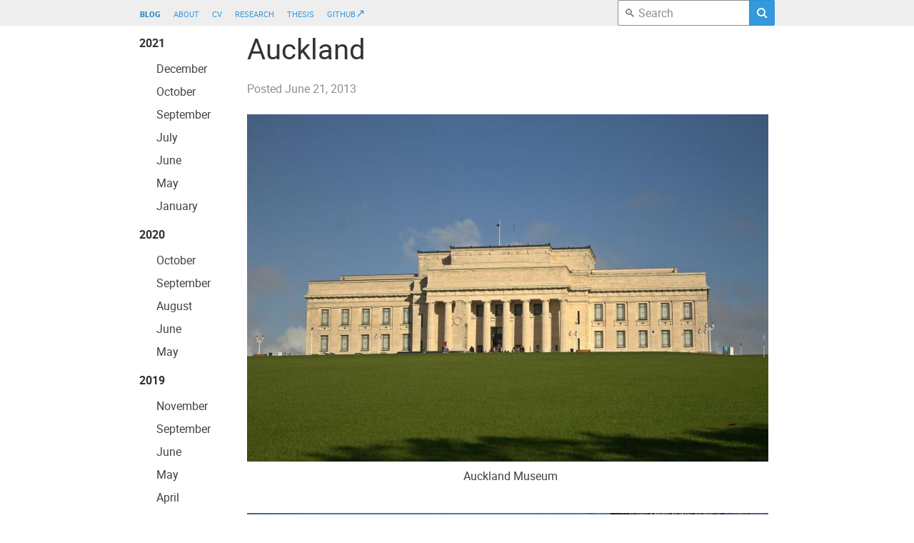

--- FILE ---
content_type: text/html
request_url: https://chris-schuster.net/node/252/
body_size: 10117
content:
<!DOCTYPE html><html><head><title>Auckland | chris-schuster.net</title><meta charset=UTF-8><meta name=viewport content="width=device-width,initial-scale=1"><link rel=stylesheet type=text/css media=all href=/style.css><link rel=stylesheet type=text/css media=all href=/geshi.css><link rel=stylesheet type=text/css media=all href=/fonts/fira_code.css><link rel=stylesheet type=text/css media=all href=/fonts/stylesheet.css><link rel=alternate type=application/atom+xml href=/atom.xml title="Feed for chris-schuster.net Blog"><link rel=apple-touch-icon sizes=180x180 href=/apple-touch-icon.png><link rel=icon type=image/png sizes=32x32 href=/favicon-32x32.png><link rel=icon type=image/png sizes=16x16 href=/favicon-16x16.png><link rel=manifest href=/site.webmanifest><link rel=mask-icon href=/safari-pinned-tab.svg color=#217dbb><meta name=msapplication-TileColor content=#2d89ef><meta name=theme-color content=#eeeeee></head><body class=supports-dark-mode><header><div class=navbar><div class=dropdown><a class="dropdown-toggle btn btn-primary btn-action" href=# tabindex=0><i class="icon icon-menu"></i></a><ul class=menu><li class="menu-item active"><a href=/ >blog</a></li><li class=menu-item><a href=/archive>archive</a></li><li class=menu-item><a href=/about>about</a></li><li class=menu-item><a href=/cv>cv</a></li><li class=menu-item><a href=/research>research</a></li><li class=menu-item><a href=/thesis>thesis</a></li><li class=menu-item><a href=https://github.com/levjj>github↗</a></li></ul></div><section class="navbar-section pages"><a class="btn btn-link active" href=/ >blog</a> <a class="btn btn-link" href=/about>about</a> <a class="btn btn-link" href=/cv>cv</a> <a class="btn btn-link" href=/research>research</a> <a class="btn btn-link" href=/thesis>thesis</a> <a class="btn btn-link" href=https://github.com/levjj>github↗</a></section><section class=navbar-section><form role=form action=/search><div class="input-group input-inline"><input class=form-input name=q id=q placeholder="&#x1F50D; Search"> <button class="btn btn-primary btn-action input-group-btn"><i class="icon icon-search"></i></button></div></form></section></div></header><main class="container grid-lg"><div class=columns><div class="column col-2 col-md-3 hide-sm"><ul class=nav><li class=nav-item><strong>2021</strong><ul class=nav><li class=nav-item><a href=/archive/2021-12>December</a></li><li class=nav-item><a href=/archive/2021-10>October</a></li><li class=nav-item><a href=/archive/2021-09>September</a></li><li class=nav-item><a href=/archive/2021-07>July</a></li><li class=nav-item><a href=/archive/2021-06>June</a></li><li class=nav-item><a href=/archive/2021-05>May</a></li><li class=nav-item><a href=/archive/2021-01>January</a></li></ul></li><li class=nav-item><strong>2020</strong><ul class=nav><li class=nav-item><a href=/archive/2020-10>October</a></li><li class=nav-item><a href=/archive/2020-09>September</a></li><li class=nav-item><a href=/archive/2020-08>August</a></li><li class=nav-item><a href=/archive/2020-06>June</a></li><li class=nav-item><a href=/archive/2020-05>May</a></li></ul></li><li class=nav-item><strong>2019</strong><ul class=nav><li class=nav-item><a href=/archive/2019-11>November</a></li><li class=nav-item><a href=/archive/2019-09>September</a></li><li class=nav-item><a href=/archive/2019-06>June</a></li><li class=nav-item><a href=/archive/2019-05>May</a></li><li class=nav-item><a href=/archive/2019-04>April</a></li><li class=nav-item><a href=/archive/2019-02>February</a></li><li class=nav-item><a href=/archive/2019-01>January</a></li></ul></li><li class=nav-item><strong>2018</strong><ul class=nav><li class=nav-item><a href=/archive/2018-12>December</a></li><li class=nav-item><a href=/archive/2018-10>October</a></li><li class=nav-item><a href=/archive/2018-09>September</a></li><li class=nav-item><a href=/archive/2018-07>July</a></li><li class=nav-item><a href=/archive/2018-05>May</a></li></ul></li><li class=nav-item><strong>2017</strong><ul class=nav><li class=nav-item><a href=/archive/2017-12>December</a></li><li class=nav-item><a href=/archive/2017-09>September</a></li><li class=nav-item><a href=/archive/2017-08>August</a></li><li class=nav-item><a href=/archive/2017-06>June</a></li><li class=nav-item><a href=/archive/2017-04>April</a></li><li class=nav-item><a href=/archive/2017-03>March</a></li><li class=nav-item><a href=/archive/2017-01>January</a></li></ul></li><li class=nav-item><strong>2016</strong><ul class=nav><li class=nav-item><a href=/archive/2016-12>December</a></li><li class=nav-item><a href=/archive/2016-11>November</a></li><li class=nav-item><a href=/archive/2016-09>September</a></li><li class=nav-item><a href=/archive/2016-07>July</a></li><li class=nav-item><a href=/archive/2016-04>April</a></li><li class=nav-item><a href=/archive/2016-03>March</a></li></ul></li><li class=nav-item><strong>2015</strong><ul class=nav><li class=nav-item><a href=/archive/2015-12>December</a></li><li class=nav-item><a href=/archive/2015-10>October</a></li><li class=nav-item><a href=/archive/2015-07>July</a></li><li class=nav-item><a href=/archive/2015-05>May</a></li><li class=nav-item><a href=/archive/2015-02>February</a></li></ul></li><li class=nav-item><strong>2014</strong><ul class=nav><li class=nav-item><a href=/archive/2014-12>December</a></li><li class=nav-item><a href=/archive/2014-10>October</a></li><li class=nav-item><a href=/archive/2014-09>September</a></li><li class=nav-item><a href=/archive/2014-08>August</a></li><li class=nav-item><a href=/archive/2014-06>June</a></li><li class=nav-item><a href=/archive/2014-05>May</a></li><li class=nav-item><a href=/archive/2014-03>March</a></li><li class=nav-item><a href=/archive/2014-02>February</a></li></ul></li><li class=nav-item><strong>2013</strong><ul class=nav><li class=nav-item><a href=/archive/2013-12>December</a></li><li class=nav-item><a href=/archive/2013-11>November</a></li><li class=nav-item><a href=/archive/2013-10>October</a></li><li class=nav-item><a href=/archive/2013-09>September</a></li><li class=nav-item><a href=/archive/2013-08>August</a></li><li class=nav-item><a href=/archive/2013-07>July</a></li><li class=nav-item><a href=/archive/2013-06>June</a></li><li class=nav-item><a href=/archive/2013-05>May</a></li><li class=nav-item><a href=/archive/2013-04>April</a></li><li class=nav-item><a href=/archive/2013-03>March</a></li><li class=nav-item><a href=/archive/2013-02>February</a></li><li class=nav-item><a href=/archive/2013-01>January</a></li></ul></li><li class=nav-item><strong>2012</strong><ul class=nav><li class=nav-item><a href=/archive/2012-12>December</a></li><li class=nav-item><a href=/archive/2012-11>November</a></li><li class=nav-item><a href=/archive/2012-10>October</a></li><li class=nav-item><a href=/archive/2012-09>September</a></li><li class=nav-item><a href=/archive/2012-08>August</a></li><li class=nav-item><a href=/archive/2012-07>July</a></li><li class=nav-item><a href=/archive/2012-06>June</a></li><li class=nav-item><a href=/archive/2012-05>May</a></li><li class=nav-item><a href=/archive/2012-04>April</a></li><li class=nav-item><a href=/archive/2012-02>February</a></li></ul></li><li class=nav-item><strong>2011</strong><ul class=nav><li class=nav-item><a href=/archive/2011-07>July</a></li><li class=nav-item><a href=/archive/2011-06>June</a></li><li class=nav-item><a href=/archive/2011-05>May</a></li><li class=nav-item><a href=/archive/2011-04>April</a></li><li class=nav-item><a href=/archive/2011-03>March</a></li><li class=nav-item><a href=/archive/2011-02>February</a></li><li class=nav-item><a href=/archive/2011-01>January</a></li></ul></li><li class=nav-item><strong>2010</strong><ul class=nav><li class=nav-item><a href=/archive/2010-12>December</a></li><li class=nav-item><a href=/archive/2010-11>November</a></li><li class=nav-item><a href=/archive/2010-10>October</a></li><li class=nav-item><a href=/archive/2010-09>September</a></li><li class=nav-item><a href=/archive/2010-08>August</a></li><li class=nav-item><a href=/archive/2010-07>July</a></li><li class=nav-item><a href=/archive/2010-05>May</a></li><li class=nav-item><a href=/archive/2010-04>April</a></li><li class=nav-item><a href=/archive/2010-03>March</a></li><li class=nav-item><a href=/archive/2010-02>February</a></li></ul></li><li class=nav-item><strong>2009</strong><ul class=nav><li class=nav-item><a href=/archive/2009-12>December</a></li><li class=nav-item><a href=/archive/2009-11>November</a></li><li class=nav-item><a href=/archive/2009-10>October</a></li><li class=nav-item><a href=/archive/2009-09>September</a></li><li class=nav-item><a href=/archive/2009-06>June</a></li><li class=nav-item><a href=/archive/2009-05>May</a></li><li class=nav-item><a href=/archive/2009-01>January</a></li></ul></li><li class=nav-item><strong>2008</strong><ul class=nav><li class=nav-item><a href=/archive/2008-11>November</a></li><li class=nav-item><a href=/archive/2008-08>August</a></li><li class=nav-item><a href=/archive/2008-07>July</a></li><li class=nav-item><a href=/archive/2008-05>May</a></li><li class=nav-item><a href=/archive/2008-04>April</a></li></ul></li><li class=nav-item><strong>2007</strong><ul class=nav><li class=nav-item><a href=/archive/2007-12>December</a></li><li class=nav-item><a href=/archive/2007-11>November</a></li><li class=nav-item><a href=/archive/2007-10>October</a></li><li class=nav-item><a href=/archive/2007-09>September</a></li></ul></li></ul></div><div class="column col-10 col-md-9 col-sm-12 py-2"><section class=post><h1>Auckland</h1><p class=text-gray>Posted <a class=text-gray href=/archive/2013-06 title=2013-06-21>June 21, 2013</a></p><div class=images><figure class=figure id=IMG_3591><img class=img-responsive src=/node/252/IMG_3591.jpg alt="Auckland Museum" title="Auckland Museum"><figcaption class="figure-caption text-center">Auckland Museum</figcaption></figure><figure class=figure id=IMG_3594_1><img class=img-responsive src=/node/252/IMG_3594_1.jpg alt="Auckland Domain" title="Auckland Domain"><figcaption class="figure-caption text-center">Auckland Domain</figcaption></figure></div></section><div class=prevnext><a class=prev href=/node/251><i class="icon icon-arrow-left"></i> Mount Eden </a><a class=next href=/node/253>Waiheke <i class="icon icon-arrow-right"></i></a></div></div><div></div></div></main></body></html>

--- FILE ---
content_type: text/css
request_url: https://chris-schuster.net/style.css
body_size: 81281
content:
/*! Spectre.css v0.5.9 | MIT License | github.com/picturepan2/spectre */html{font-family:sans-serif;-ms-text-size-adjust:100%;-webkit-text-size-adjust:100%}body{margin:0}article,aside,footer,header,nav,section{display:block}h1{font-size:2em;margin:0.67em 0}figcaption,figure,main{display:block}hr{box-sizing:content-box;height:0;overflow:visible}a{background-color:transparent;-webkit-text-decoration-skip:objects}a:active,a:hover{outline-width:0}address{font-style:normal}b,strong{font-weight:inherit}b,strong{font-weight:bolder}code,kbd,pre,samp{font-family:"Fira Code","Inconsolata","Roboto Mono",Menlo,Courier,monospace;font-size:1em}dfn{font-style:italic}small{font-size:80%;font-weight:400}sub,sup{font-size:75%;line-height:0;position:relative;vertical-align:baseline}sub{bottom:-0.25em}sup{top:-0.5em}audio,video{display:inline-block}audio:not([controls]){display:none;height:0}img{border-style:none}svg:not(:root){overflow:hidden}button,input,optgroup,select,textarea{font-family:inherit;font-size:inherit;line-height:inherit;margin:0}button,input{overflow:visible}button,select{text-transform:none}button,html [type="button"],[type="reset"],[type="submit"]{-webkit-appearance:button}button::-moz-focus-inner,[type="button"]::-moz-focus-inner,[type="reset"]::-moz-focus-inner,[type="submit"]::-moz-focus-inner{border-style:none;padding:0}fieldset{border:0;margin:0;padding:0}legend{box-sizing:border-box;color:inherit;display:table;max-width:100%;padding:0;white-space:normal}progress{display:inline-block;vertical-align:baseline}textarea{overflow:auto}[type="checkbox"],[type="radio"]{box-sizing:border-box;padding:0}[type="number"]::-webkit-inner-spin-button,[type="number"]::-webkit-outer-spin-button{height:auto}[type="search"]{-webkit-appearance:textfield;outline-offset:-2px}[type="search"]::-webkit-search-cancel-button,[type="search"]::-webkit-search-decoration{-webkit-appearance:none}::-webkit-file-upload-button{-webkit-appearance:button;font:inherit}details,menu{display:block}summary{display:list-item;outline:none}canvas{display:inline-block}template{display:none}[hidden]{display:none}*,*::before,*::after{box-sizing:inherit}html{box-sizing:border-box;font-size:20px;line-height:1.5;-webkit-tap-highlight-color:transparent}body{background:#fff;color:#0d0d0d;font-family:"Roboto",-apple-system,system-ui,BlinkMacSystemFont,"Segoe UI",Roboto,"Helvetica Neue",sans-serif;font-size:.8rem;overflow-x:hidden;text-rendering:optimizeLegibility}a{color:#3498db;outline:none;text-decoration:none}a:focus{box-shadow:0 0 0 0.1rem rgba(52,152,219,0.2)}a:focus,a:hover,a:active,a.active{color:#217dbb;text-decoration:underline}a:visited{color:#5faee3}h1,h2,h3,h4,h5,h6{color:inherit;font-weight:500;line-height:1.2;margin-bottom:.5em;margin-top:0}.h1,.h2,.h3,.h4,.h5,.h6{font-weight:500}h1,.h1{font-size:2rem}h2,.h2{font-size:1.6rem}h3,.h3{font-size:1.4rem}h4,.h4{font-size:1.2rem}h5,.h5{font-size:1rem}h6,.h6{font-size:.8rem}p{margin:0 0 1.2rem}a,ins,u{text-decoration-skip:ink edges}abbr[title]{border-bottom:.05rem dotted;cursor:help;text-decoration:none}kbd{border-radius:.1rem;line-height:1.25;padding:.1rem .2rem;background:#000;color:#fff;font-size:.7rem}mark{background:#ffe9b3;color:#0d0d0d;border-bottom:.05rem solid #ffd367;border-radius:.1rem;padding:.05rem .1rem 0}blockquote{border-left:.1rem solid #a6a6a6;margin-left:0;padding:.4rem .8rem}blockquote p:last-child{margin-bottom:0}ul,ol{margin:.8rem 0 .8rem .8rem;padding:0}ul ul,ul ol,ol ul,ol ol{margin:.8rem 0 .8rem .8rem}ul li,ol li{margin-top:.4rem}ul{list-style:disc inside}ul ul{list-style-type:circle}ol{list-style:decimal inside}ol ol{list-style-type:lower-alpha}dl dt{font-weight:bold}dl dd{margin:.4rem 0 .8rem 0}html:lang(zh),html:lang(zh-Hans),.lang-zh,.lang-zh-hans{font-family:"Roboto",-apple-system,system-ui,BlinkMacSystemFont,"Segoe UI",Roboto,"PingFang SC","Hiragino Sans GB","Microsoft YaHei","Helvetica Neue",sans-serif}html:lang(zh-Hant),.lang-zh-hant{font-family:"Roboto",-apple-system,system-ui,BlinkMacSystemFont,"Segoe UI",Roboto,"PingFang TC","Hiragino Sans CNS","Microsoft JhengHei","Helvetica Neue",sans-serif}html:lang(ja),.lang-ja{font-family:"Roboto",-apple-system,system-ui,BlinkMacSystemFont,"Segoe UI",Roboto,"Hiragino Sans","Hiragino Kaku Gothic Pro","Yu Gothic",YuGothic,Meiryo,"Helvetica Neue",sans-serif}html:lang(ko),.lang-ko{font-family:"Roboto",-apple-system,system-ui,BlinkMacSystemFont,"Segoe UI",Roboto,"Malgun Gothic","Helvetica Neue",sans-serif}:lang(zh) ins,:lang(zh) u,:lang(ja) ins,:lang(ja) u,.lang-cjk ins,.lang-cjk u{border-bottom:.05rem solid;text-decoration:none}:lang(zh) del+del,:lang(zh) del+s,:lang(zh) ins+ins,:lang(zh) ins+u,:lang(zh) s+del,:lang(zh) s+s,:lang(zh) u+ins,:lang(zh) u+u,:lang(ja) del+del,:lang(ja) del+s,:lang(ja) ins+ins,:lang(ja) ins+u,:lang(ja) s+del,:lang(ja) s+s,:lang(ja) u+ins,:lang(ja) u+u,.lang-cjk del+del,.lang-cjk del+s,.lang-cjk ins+ins,.lang-cjk ins+u,.lang-cjk s+del,.lang-cjk s+s,.lang-cjk u+ins,.lang-cjk u+u{margin-left:.125em}.table{border-collapse:collapse;border-spacing:0;width:100%;text-align:left}.table.table-striped tbody tr:nth-of-type(odd){background:#f3f4f5}.table tbody tr.active,.table.table-striped tbody tr.active{background:#ebecee}.table.table-hover tbody tr:hover{background:#ebecee}.table.table-scroll{display:block;overflow-x:auto;padding-bottom:.75rem;white-space:nowrap}.table td,.table th{border-bottom:.05rem solid #a6a6a6;padding:.6rem .4rem}.table th{border-bottom-width:.1rem}.btn,main.container.grid-lg .card .card-footer .links a,main.container.grid-lg section.cv .cvpdf,main.container.grid-lg section.thesis .dlpdf{appearance:none;background:#fff;border:.05rem solid #3498db;border-radius:.1rem;color:#3498db;cursor:pointer;display:inline-block;font-size:.8rem;height:1.8rem;line-height:1.2rem;outline:none;padding:.25rem .4rem;text-align:center;text-decoration:none;transition:background .2s, border .2s, box-shadow .2s, color .2s;user-select:none;vertical-align:middle;white-space:nowrap}.btn:focus,main.container.grid-lg .card .card-footer .links a:focus,main.container.grid-lg section.cv .cvpdf:focus,main.container.grid-lg section.thesis .dlpdf:focus{box-shadow:0 0 0 0.1rem rgba(52,152,219,0.2)}.btn:focus,main.container.grid-lg .card .card-footer .links a:focus,main.container.grid-lg section.cv .cvpdf:focus,main.container.grid-lg section.thesis .dlpdf:focus,.btn:hover,main.container.grid-lg .card .card-footer .links a:hover,main.container.grid-lg section.cv .cvpdf:hover,main.container.grid-lg section.thesis .dlpdf:hover{background:#d6eaf8;border-color:#2791d9;text-decoration:none}.btn:active,main.container.grid-lg .card .card-footer .links a:active,main.container.grid-lg section.cv .cvpdf:active,main.container.grid-lg section.thesis .dlpdf:active,.btn.active,main.container.grid-lg .card .card-footer .links a.active,main.container.grid-lg section.cv .active.cvpdf,main.container.grid-lg section.thesis .active.dlpdf{background:#2791d9;border-color:#2383c4;color:#fff;text-decoration:none}.btn:active.loading::after,main.container.grid-lg .card .card-footer .links a:active.loading::after,main.container.grid-lg section.cv .cvpdf:active.loading::after,main.container.grid-lg section.thesis .dlpdf:active.loading::after,.btn.active.loading::after,main.container.grid-lg .card .card-footer .links a.active.loading::after,main.container.grid-lg section.cv .active.loading.cvpdf::after,main.container.grid-lg section.thesis .active.loading.dlpdf::after{border-bottom-color:#fff;border-left-color:#fff}.btn[disabled],main.container.grid-lg .card .card-footer .links a[disabled],main.container.grid-lg section.cv .cvpdf[disabled],main.container.grid-lg section.thesis .dlpdf[disabled],.btn:disabled,main.container.grid-lg .card .card-footer .links a:disabled,main.container.grid-lg section.cv .cvpdf:disabled,main.container.grid-lg section.thesis .dlpdf:disabled,.btn.disabled,main.container.grid-lg .card .card-footer .links a.disabled,main.container.grid-lg section.cv .disabled.cvpdf,main.container.grid-lg section.thesis .disabled.dlpdf{cursor:default;opacity:.5;pointer-events:none}.btn.btn-primary,main.container.grid-lg .card .card-footer .links a.btn-primary,main.container.grid-lg .card .card-footer .links section.cv a.cvpdf,main.container.grid-lg section.cv .card .card-footer .links a.cvpdf,main.container.grid-lg .card .card-footer .links section.thesis a.dlpdf,main.container.grid-lg section.thesis .card .card-footer .links a.dlpdf,main.container.grid-lg section.cv .cvpdf,main.container.grid-lg section.thesis .dlpdf{background:#3498db;border-color:#2791d9;color:#fff}.btn.btn-primary:focus,main.container.grid-lg .card .card-footer .links a.btn-primary:focus,main.container.grid-lg section.cv .cvpdf:focus,main.container.grid-lg section.thesis .dlpdf:focus,.btn.btn-primary:hover,main.container.grid-lg .card .card-footer .links a.btn-primary:hover,main.container.grid-lg section.cv .cvpdf:hover,main.container.grid-lg section.thesis .dlpdf:hover{background:#258cd1;border-color:#2383c4;color:#fff}.btn.btn-primary:active,main.container.grid-lg .card .card-footer .links a.btn-primary:active,main.container.grid-lg section.cv .cvpdf:active,main.container.grid-lg section.thesis .dlpdf:active,.btn.btn-primary.active,main.container.grid-lg .card .card-footer .links a.btn-primary.active,main.container.grid-lg section.cv .active.cvpdf,main.container.grid-lg section.thesis .active.dlpdf{background:#2386c8;border-color:#217dbb;color:#fff}.btn.btn-primary.loading::after,main.container.grid-lg .card .card-footer .links a.btn-primary.loading::after,main.container.grid-lg section.cv .loading.cvpdf::after,main.container.grid-lg section.thesis .loading.dlpdf::after{border-bottom-color:#fff;border-left-color:#fff}.btn.btn-success,main.container.grid-lg .card .card-footer .links a.btn-success,main.container.grid-lg section.cv .btn-success.cvpdf,main.container.grid-lg section.thesis .btn-success.dlpdf{background:#32b643;border-color:#2faa3f;color:#fff}.btn.btn-success:focus,main.container.grid-lg .card .card-footer .links a.btn-success:focus,main.container.grid-lg section.cv .btn-success.cvpdf:focus,main.container.grid-lg section.thesis .btn-success.dlpdf:focus{box-shadow:0 0 0 0.1rem rgba(50,182,67,0.2)}.btn.btn-success:focus,main.container.grid-lg .card .card-footer .links a.btn-success:focus,main.container.grid-lg section.cv .btn-success.cvpdf:focus,main.container.grid-lg section.thesis .btn-success.dlpdf:focus,.btn.btn-success:hover,main.container.grid-lg .card .card-footer .links a.btn-success:hover,main.container.grid-lg section.cv .btn-success.cvpdf:hover,main.container.grid-lg section.thesis .btn-success.dlpdf:hover{background:#30ae40;border-color:#2da23c;color:#fff}.btn.btn-success:active,main.container.grid-lg .card .card-footer .links a.btn-success:active,main.container.grid-lg section.cv .btn-success.cvpdf:active,main.container.grid-lg section.thesis .btn-success.dlpdf:active,.btn.btn-success.active,main.container.grid-lg .card .card-footer .links a.btn-success.active,main.container.grid-lg section.cv .btn-success.active.cvpdf,main.container.grid-lg section.thesis .btn-success.active.dlpdf{background:#2a9a39;border-color:#278e34;color:#fff}.btn.btn-success.loading::after,main.container.grid-lg .card .card-footer .links a.btn-success.loading::after,main.container.grid-lg section.cv .btn-success.loading.cvpdf::after,main.container.grid-lg section.thesis .btn-success.loading.dlpdf::after{border-bottom-color:#fff;border-left-color:#fff}.btn.btn-error,main.container.grid-lg .card .card-footer .links a.btn-error,main.container.grid-lg section.cv .btn-error.cvpdf,main.container.grid-lg section.thesis .btn-error.dlpdf{background:#e85600;border-color:#d95000;color:#fff}.btn.btn-error:focus,main.container.grid-lg .card .card-footer .links a.btn-error:focus,main.container.grid-lg section.cv .btn-error.cvpdf:focus,main.container.grid-lg section.thesis .btn-error.dlpdf:focus{box-shadow:0 0 0 0.1rem rgba(232,86,0,0.2)}.btn.btn-error:focus,main.container.grid-lg .card .card-footer .links a.btn-error:focus,main.container.grid-lg section.cv .btn-error.cvpdf:focus,main.container.grid-lg section.thesis .btn-error.dlpdf:focus,.btn.btn-error:hover,main.container.grid-lg .card .card-footer .links a.btn-error:hover,main.container.grid-lg section.cv .btn-error.cvpdf:hover,main.container.grid-lg section.thesis .btn-error.dlpdf:hover{background:#de5200;border-color:#cf4d00;color:#fff}.btn.btn-error:active,main.container.grid-lg .card .card-footer .links a.btn-error:active,main.container.grid-lg section.cv .btn-error.cvpdf:active,main.container.grid-lg section.thesis .btn-error.dlpdf:active,.btn.btn-error.active,main.container.grid-lg .card .card-footer .links a.btn-error.active,main.container.grid-lg section.cv .btn-error.active.cvpdf,main.container.grid-lg section.thesis .btn-error.active.dlpdf{background:#c44900;border-color:#b54300;color:#fff}.btn.btn-error.loading::after,main.container.grid-lg .card .card-footer .links a.btn-error.loading::after,main.container.grid-lg section.cv .btn-error.loading.cvpdf::after,main.container.grid-lg section.thesis .btn-error.loading.dlpdf::after{border-bottom-color:#fff;border-left-color:#fff}.btn.btn-link,main.container.grid-lg .card .card-footer .links a.btn-link,main.container.grid-lg section.cv .btn-link.cvpdf,main.container.grid-lg section.thesis .btn-link.dlpdf{background:transparent;border-color:transparent;color:#3498db}.btn.btn-link:focus,main.container.grid-lg .card .card-footer .links a.btn-link:focus,main.container.grid-lg section.cv .btn-link.cvpdf:focus,main.container.grid-lg section.thesis .btn-link.dlpdf:focus,.btn.btn-link:hover,main.container.grid-lg .card .card-footer .links a.btn-link:hover,main.container.grid-lg section.cv .btn-link.cvpdf:hover,main.container.grid-lg section.thesis .btn-link.dlpdf:hover,.btn.btn-link:active,main.container.grid-lg .card .card-footer .links a.btn-link:active,main.container.grid-lg section.cv .btn-link.cvpdf:active,main.container.grid-lg section.thesis .btn-link.dlpdf:active,.btn.btn-link.active,main.container.grid-lg .card .card-footer .links a.btn-link.active,main.container.grid-lg section.cv .btn-link.active.cvpdf,main.container.grid-lg section.thesis .btn-link.active.dlpdf{color:#217dbb}.btn.btn-sm,main.container.grid-lg .card .card-footer .links a,main.container.grid-lg section.cv .btn-sm.cvpdf,main.container.grid-lg section.thesis .btn-sm.dlpdf{font-size:.7rem;height:1.4rem;padding:.05rem .3rem}.btn.btn-lg,main.container.grid-lg .card .card-footer .links a.btn-lg,main.container.grid-lg .card .card-footer .links section.cv a.cvpdf,main.container.grid-lg section.cv .card .card-footer .links a.cvpdf,main.container.grid-lg .card .card-footer .links section.thesis a.dlpdf,main.container.grid-lg section.thesis .card .card-footer .links a.dlpdf,main.container.grid-lg section.cv .cvpdf,main.container.grid-lg section.thesis .dlpdf{font-size:.9rem;height:2rem;padding:.35rem .6rem}.btn.btn-block,main.container.grid-lg .card .card-footer .links a.btn-block,main.container.grid-lg section.cv .btn-block.cvpdf,main.container.grid-lg section.thesis .btn-block.dlpdf{display:block;width:100%}.btn.btn-action,main.container.grid-lg .card .card-footer .links a.btn-action,main.container.grid-lg section.cv .btn-action.cvpdf,main.container.grid-lg section.thesis .btn-action.dlpdf{width:1.8rem;padding-left:0;padding-right:0}.btn.btn-action.btn-sm,main.container.grid-lg .card .card-footer .links a.btn-action,main.container.grid-lg section.cv .btn-action.btn-sm.cvpdf,main.container.grid-lg section.thesis .btn-action.btn-sm.dlpdf{width:1.4rem}.btn.btn-action.btn-lg,main.container.grid-lg .card .card-footer .links a.btn-action.btn-lg,main.container.grid-lg section.cv .btn-action.cvpdf,main.container.grid-lg section.thesis .btn-action.dlpdf{width:2rem}.btn.btn-clear,main.container.grid-lg .card .card-footer .links a.btn-clear,main.container.grid-lg section.cv .btn-clear.cvpdf,main.container.grid-lg section.thesis .btn-clear.dlpdf{background:transparent;border:0;color:currentColor;height:1rem;line-height:.8rem;margin-left:.2rem;margin-right:-2px;opacity:1;padding:.1rem;text-decoration:none;width:1rem}.btn.btn-clear:focus,main.container.grid-lg .card .card-footer .links a.btn-clear:focus,main.container.grid-lg section.cv .btn-clear.cvpdf:focus,main.container.grid-lg section.thesis .btn-clear.dlpdf:focus,.btn.btn-clear:hover,main.container.grid-lg .card .card-footer .links a.btn-clear:hover,main.container.grid-lg section.cv .btn-clear.cvpdf:hover,main.container.grid-lg section.thesis .btn-clear.dlpdf:hover{background:rgba(243,244,245,0.5);opacity:.95}.btn.btn-clear::before,main.container.grid-lg .card .card-footer .links a.btn-clear::before,main.container.grid-lg section.cv .btn-clear.cvpdf::before,main.container.grid-lg section.thesis .btn-clear.dlpdf::before{content:"\2715"}.btn-group{display:inline-flex;flex-wrap:wrap}.btn-group .btn,.btn-group main.container.grid-lg .card .card-footer .links a,main.container.grid-lg .card .card-footer .links .btn-group a,.btn-group main.container.grid-lg section.cv .cvpdf,main.container.grid-lg section.cv .btn-group .cvpdf,.btn-group main.container.grid-lg section.thesis .dlpdf,main.container.grid-lg section.thesis .btn-group .dlpdf{flex:1 0 auto}.btn-group .btn:first-child:not(:last-child),.btn-group main.container.grid-lg .card .card-footer .links a:first-child:not(:last-child),main.container.grid-lg .card .card-footer .links .btn-group a:first-child:not(:last-child),.btn-group main.container.grid-lg section.cv .cvpdf:first-child:not(:last-child),main.container.grid-lg section.cv .btn-group .cvpdf:first-child:not(:last-child),.btn-group main.container.grid-lg section.thesis .dlpdf:first-child:not(:last-child),main.container.grid-lg section.thesis .btn-group .dlpdf:first-child:not(:last-child){border-bottom-right-radius:0;border-top-right-radius:0}.btn-group .btn:not(:first-child):not(:last-child),.btn-group main.container.grid-lg .card .card-footer .links a:not(:first-child):not(:last-child),main.container.grid-lg .card .card-footer .links .btn-group a:not(:first-child):not(:last-child),.btn-group main.container.grid-lg section.cv .cvpdf:not(:first-child):not(:last-child),main.container.grid-lg section.cv .btn-group .cvpdf:not(:first-child):not(:last-child),.btn-group main.container.grid-lg section.thesis .dlpdf:not(:first-child):not(:last-child),main.container.grid-lg section.thesis .btn-group .dlpdf:not(:first-child):not(:last-child){border-radius:0;margin-left:-.05rem}.btn-group .btn:last-child:not(:first-child),.btn-group main.container.grid-lg .card .card-footer .links a:last-child:not(:first-child),main.container.grid-lg .card .card-footer .links .btn-group a:last-child:not(:first-child),.btn-group main.container.grid-lg section.cv .cvpdf:last-child:not(:first-child),main.container.grid-lg section.cv .btn-group .cvpdf:last-child:not(:first-child),.btn-group main.container.grid-lg section.thesis .dlpdf:last-child:not(:first-child),main.container.grid-lg section.thesis .btn-group .dlpdf:last-child:not(:first-child){border-bottom-left-radius:0;border-top-left-radius:0;margin-left:-.05rem}.btn-group .btn:focus,.btn-group main.container.grid-lg .card .card-footer .links a:focus,main.container.grid-lg .card .card-footer .links .btn-group a:focus,.btn-group main.container.grid-lg section.cv .cvpdf:focus,main.container.grid-lg section.cv .btn-group .cvpdf:focus,.btn-group main.container.grid-lg section.thesis .dlpdf:focus,main.container.grid-lg section.thesis .btn-group .dlpdf:focus,.btn-group .btn:hover,.btn-group main.container.grid-lg .card .card-footer .links a:hover,main.container.grid-lg .card .card-footer .links .btn-group a:hover,.btn-group main.container.grid-lg section.cv .cvpdf:hover,main.container.grid-lg section.cv .btn-group .cvpdf:hover,.btn-group main.container.grid-lg section.thesis .dlpdf:hover,main.container.grid-lg section.thesis .btn-group .dlpdf:hover,.btn-group .btn:active,.btn-group main.container.grid-lg .card .card-footer .links a:active,main.container.grid-lg .card .card-footer .links .btn-group a:active,.btn-group main.container.grid-lg section.cv .cvpdf:active,main.container.grid-lg section.cv .btn-group .cvpdf:active,.btn-group main.container.grid-lg section.thesis .dlpdf:active,main.container.grid-lg section.thesis .btn-group .dlpdf:active,.btn-group .btn.active,.btn-group main.container.grid-lg .card .card-footer .links a.active,main.container.grid-lg .card .card-footer .links .btn-group a.active,.btn-group main.container.grid-lg section.cv .active.cvpdf,main.container.grid-lg section.cv .btn-group .active.cvpdf,.btn-group main.container.grid-lg section.thesis .active.dlpdf,main.container.grid-lg section.thesis .btn-group .active.dlpdf{z-index:1}.btn-group.btn-group-block{display:flex}.btn-group.btn-group-block .btn,.btn-group.btn-group-block main.container.grid-lg .card .card-footer .links a,main.container.grid-lg .card .card-footer .links .btn-group.btn-group-block a,.btn-group.btn-group-block main.container.grid-lg section.cv .cvpdf,main.container.grid-lg section.cv .btn-group.btn-group-block .cvpdf,.btn-group.btn-group-block main.container.grid-lg section.thesis .dlpdf,main.container.grid-lg section.thesis .btn-group.btn-group-block .dlpdf{flex:1 0 0}.form-group:not(:last-child){margin-bottom:.4rem}fieldset{margin-bottom:.8rem}legend{font-size:.9rem;font-weight:500;margin-bottom:.8rem}.form-label{display:block;line-height:1.2rem;padding:.3rem 0}.form-label.label-sm{font-size:.7rem;padding:.1rem 0}.form-label.label-lg{font-size:.9rem;padding:.4rem 0}.form-input{appearance:none;background:#fff;background-image:none;border:.05rem solid #8c8c8c;border-radius:.1rem;color:#0d0d0d;display:block;font-size:.8rem;height:1.8rem;line-height:1.2rem;max-width:100%;outline:none;padding:.25rem .4rem;position:relative;transition:background .2s, border .2s, box-shadow .2s, color .2s;width:100%}.form-input:focus{box-shadow:0 0 0 0.1rem rgba(52,152,219,0.2);border-color:#3498db}.form-input::placeholder{color:#8c8c8c}.form-input.input-sm{font-size:.7rem;height:1.4rem;padding:.05rem .3rem}.form-input.input-lg{font-size:.9rem;height:2rem;padding:.35rem .6rem}.form-input.input-inline{display:inline-block;vertical-align:middle;width:auto}.form-input[type="file"]{height:auto}textarea.form-input,textarea.form-input.input-lg,textarea.form-input.input-sm{height:auto}.form-input-hint{color:#8c8c8c;font-size:.7rem;margin-top:.2rem}.has-success .form-input-hint,.is-success+.form-input-hint{color:#32b643}.has-error .form-input-hint,.is-error+.form-input-hint{color:#e85600}.form-select{appearance:none;border:.05rem solid #8c8c8c;border-radius:.1rem;color:inherit;font-size:.8rem;height:1.8rem;line-height:1.2rem;outline:none;padding:.25rem .4rem;vertical-align:middle;width:100%;background:#fff}.form-select:focus{box-shadow:0 0 0 0.1rem rgba(52,152,219,0.2);border-color:#3498db}.form-select::-ms-expand{display:none}.form-select.select-sm{font-size:.7rem;height:1.4rem;padding:.05rem 1.1rem .05rem .3rem}.form-select.select-lg{font-size:.9rem;height:2rem;padding:.35rem 1.4rem .35rem .6rem}.form-select[size],.form-select[multiple]{height:auto;padding:.25rem .4rem}.form-select[size] option,.form-select[multiple] option{padding:.1rem .2rem}.form-select:not([multiple]):not([size]){background:#fff url("data:image/svg+xml;charset=utf8,%3Csvg%20xmlns='http://www.w3.org/2000/svg'%20viewBox='0%200%204%205'%3E%3Cpath%20fill='%23667189'%20d='M2%200L0%202h4zm0%205L0%203h4z'/%3E%3C/svg%3E") no-repeat right 0.35rem center/0.4rem 0.5rem;padding-right:1.2rem}.has-icon-left,.has-icon-right{position:relative}.has-icon-left .form-icon,.has-icon-right .form-icon{height:.8rem;margin:0 .25rem;position:absolute;top:50%;transform:translateY(-50%);width:.8rem;z-index:2}.has-icon-left .form-icon{left:.05rem}.has-icon-left .form-input{padding-left:1.3rem}.has-icon-right .form-icon{right:.05rem}.has-icon-right .form-input{padding-right:1.3rem}.form-checkbox,.form-radio,.form-switch{display:block;line-height:1.2rem;margin:.2rem 0;min-height:1.4rem;padding:.1rem .4rem .1rem 1.2rem;position:relative}.form-checkbox input,.form-radio input,.form-switch input{clip:rect(0, 0, 0, 0);height:1px;margin:-1px;overflow:hidden;position:absolute;width:1px}.form-checkbox input:focus+.form-icon,.form-radio input:focus+.form-icon,.form-switch input:focus+.form-icon{box-shadow:0 0 0 0.1rem rgba(52,152,219,0.2);border-color:#3498db}.form-checkbox input:checked+.form-icon,.form-radio input:checked+.form-icon,.form-switch input:checked+.form-icon{background:#3498db;border-color:#3498db}.form-checkbox .form-icon,.form-radio .form-icon,.form-switch .form-icon{border:.05rem solid #8c8c8c;cursor:pointer;display:inline-block;position:absolute;transition:background .2s, border .2s, box-shadow .2s, color .2s}.form-checkbox.input-sm,.form-radio.input-sm,.form-switch.input-sm{font-size:.7rem;margin:0}.form-checkbox.input-lg,.form-radio.input-lg,.form-switch.input-lg{font-size:.9rem;margin:.3rem 0}.form-checkbox .form-icon,.form-radio .form-icon{background:#fff;height:.8rem;left:0;top:.3rem;width:.8rem}.form-checkbox input:active+.form-icon,.form-radio input:active+.form-icon{background:#ebecee}.form-checkbox .form-icon{border-radius:.1rem}.form-checkbox input:checked+.form-icon::before{background-clip:padding-box;border:.1rem solid #fff;border-left-width:0;border-top-width:0;content:"";height:9px;left:50%;margin-left:-3px;margin-top:-6px;position:absolute;top:50%;transform:rotate(45deg);width:6px}.form-checkbox input:indeterminate+.form-icon{background:#3498db;border-color:#3498db}.form-checkbox input:indeterminate+.form-icon::before{background:#fff;content:"";height:2px;left:50%;margin-left:-5px;margin-top:-1px;position:absolute;top:50%;width:10px}.form-radio .form-icon{border-radius:50%}.form-radio input:checked+.form-icon::before{background:#fff;border-radius:50%;content:"";height:6px;left:50%;position:absolute;top:50%;transform:translate(-50%, -50%);width:6px}.form-switch{padding-left:2rem}.form-switch .form-icon{background:#8c8c8c;background-clip:padding-box;border-radius:.45rem;height:.9rem;left:0;top:.25rem;width:1.6rem}.form-switch .form-icon::before{background:#fff;border-radius:50%;content:"";display:block;height:.8rem;left:0;position:absolute;top:0;transition:background .2s, border .2s, box-shadow .2s, color .2s, left .2s;width:.8rem}.form-switch input:checked+.form-icon::before{left:14px}.form-switch input:active+.form-icon::before{background:#f3f4f5}.input-group{display:flex}.input-group .input-group-addon{background:#f3f4f5;border:.05rem solid #8c8c8c;border-radius:.1rem;line-height:1.2rem;padding:.25rem .4rem;white-space:nowrap}.input-group .input-group-addon.addon-sm{font-size:.7rem;padding:.05rem .3rem}.input-group .input-group-addon.addon-lg{font-size:.9rem;padding:.35rem .6rem}.input-group .form-input,.input-group .form-select{flex:1 1 auto;width:1%}.input-group .input-group-btn{z-index:1}.input-group .form-input:first-child:not(:last-child),.input-group .form-select:first-child:not(:last-child),.input-group .input-group-addon:first-child:not(:last-child),.input-group .input-group-btn:first-child:not(:last-child){border-bottom-right-radius:0;border-top-right-radius:0}.input-group .form-input:not(:first-child):not(:last-child),.input-group .form-select:not(:first-child):not(:last-child),.input-group .input-group-addon:not(:first-child):not(:last-child),.input-group .input-group-btn:not(:first-child):not(:last-child){border-radius:0;margin-left:-.05rem}.input-group .form-input:last-child:not(:first-child),.input-group .form-select:last-child:not(:first-child),.input-group .input-group-addon:last-child:not(:first-child),.input-group .input-group-btn:last-child:not(:first-child){border-bottom-left-radius:0;border-top-left-radius:0;margin-left:-.05rem}.input-group .form-input:focus,.input-group .form-select:focus,.input-group .input-group-addon:focus,.input-group .input-group-btn:focus{z-index:2}.input-group .form-select{width:auto}.input-group.input-inline{display:inline-flex}.has-success .form-input,.form-input.is-success,.has-success .form-select,.form-select.is-success{background:#f9fdfa;border-color:#32b643}.has-success .form-input:focus,.form-input.is-success:focus,.has-success .form-select:focus,.form-select.is-success:focus{box-shadow:0 0 0 0.1rem rgba(50,182,67,0.2)}.has-error .form-input,.form-input.is-error,.has-error .form-select,.form-select.is-error{background:#fffaf7;border-color:#e85600}.has-error .form-input:focus,.form-input.is-error:focus,.has-error .form-select:focus,.form-select.is-error:focus{box-shadow:0 0 0 0.1rem rgba(232,86,0,0.2)}.has-error .form-checkbox .form-icon,.form-checkbox.is-error .form-icon,.has-error .form-radio .form-icon,.form-radio.is-error .form-icon,.has-error .form-switch .form-icon,.form-switch.is-error .form-icon{border-color:#e85600}.has-error .form-checkbox input:checked+.form-icon,.form-checkbox.is-error input:checked+.form-icon,.has-error .form-radio input:checked+.form-icon,.form-radio.is-error input:checked+.form-icon,.has-error .form-switch input:checked+.form-icon,.form-switch.is-error input:checked+.form-icon{background:#e85600;border-color:#e85600}.has-error .form-checkbox input:focus+.form-icon,.form-checkbox.is-error input:focus+.form-icon,.has-error .form-radio input:focus+.form-icon,.form-radio.is-error input:focus+.form-icon,.has-error .form-switch input:focus+.form-icon,.form-switch.is-error input:focus+.form-icon{box-shadow:0 0 0 0.1rem rgba(232,86,0,0.2);border-color:#e85600}.has-error .form-checkbox input:indeterminate+.form-icon,.form-checkbox.is-error input:indeterminate+.form-icon{background:#e85600;border-color:#e85600}.form-input:not(:placeholder-shown):invalid{border-color:#e85600}.form-input:not(:placeholder-shown):invalid:focus{box-shadow:0 0 0 0.1rem rgba(232,86,0,0.2);background:#fffaf7}.form-input:not(:placeholder-shown):invalid+.form-input-hint{color:#e85600}.form-input:disabled,.form-input.disabled,.form-select:disabled,.form-select.disabled{background-color:#ebecee;cursor:not-allowed;opacity:.5}.form-input[readonly]{background-color:#f3f4f5}input:disabled+.form-icon,input.disabled+.form-icon{background:#ebecee;cursor:not-allowed;opacity:.5}.form-switch input:disabled+.form-icon::before,.form-switch input.disabled+.form-icon::before{background:#fff}.form-horizontal{padding:.4rem 0}.form-horizontal .form-group{display:flex;flex-wrap:wrap}.form-inline{display:inline-block}.label{border-radius:.1rem;line-height:1.25;padding:.1rem .2rem;background:#ebecee;color:#1a1a1a;display:inline-block}.label.label-rounded{border-radius:5rem;padding-left:.4rem;padding-right:.4rem}.label.label-primary{background:#3498db;color:#fff}.label.label-secondary{background:#d6eaf8;color:#3498db}.label.label-success{background:#32b643;color:#fff}.label.label-warning{background:#ffb700;color:#fff}.label.label-error{background:#e85600;color:#fff}code{border-radius:.1rem;line-height:1.25;padding:.1rem .2rem;background:#fcf2f2;color:#d73e48;font-size:85%}.code{border-radius:.1rem;color:#0d0d0d;position:relative}.code::before{color:#8c8c8c;content:attr(data-lang);font-size:.7rem;position:absolute;right:.4rem;top:.1rem}.code code{background:#f3f4f5;color:inherit;display:block;line-height:1.5;overflow-x:auto;padding:1rem;width:100%}.img-responsive{display:block;height:auto;max-width:100%}.img-fit-cover{object-fit:cover}.img-fit-contain{object-fit:contain}.video-responsive{display:block;overflow:hidden;padding:0;position:relative;width:100%}.video-responsive::before{content:"";display:block;padding-bottom:56.25%}.video-responsive iframe,.video-responsive object,.video-responsive embed{border:0;bottom:0;height:100%;left:0;position:absolute;right:0;top:0;width:100%}video.video-responsive{height:auto;max-width:100%}video.video-responsive::before{content:none}.video-responsive-4-3::before{padding-bottom:75%}.video-responsive-1-1::before{padding-bottom:100%}.figure{margin:0 0 .4rem 0}.figure .figure-caption{color:#404040;margin-top:.4rem}.container{margin-left:auto;margin-right:auto;padding-left:.4rem;padding-right:.4rem;width:100%}.container.grid-xl{max-width:1296px}.container.grid-lg{max-width:976px}.container.grid-md{max-width:856px}.container.grid-sm{max-width:616px}.container.grid-xs{max-width:496px}.show-xs,.show-sm,.show-md,.show-lg,.show-xl{display:none !important}.cols,.columns{display:flex;flex-wrap:wrap;margin-left:-.4rem;margin-right:-.4rem}.cols.col-gapless,.columns.col-gapless{margin-left:0;margin-right:0}.cols.col-gapless>.column,.columns.col-gapless>.column{padding-left:0;padding-right:0}.cols.col-oneline,.columns.col-oneline{flex-wrap:nowrap;overflow-x:auto}[class~="col-"],.column{flex:1;max-width:100%;padding-left:.4rem;padding-right:.4rem}[class~="col-"].col-12,[class~="col-"].col-11,[class~="col-"].col-10,[class~="col-"].col-9,[class~="col-"].col-8,[class~="col-"].col-7,[class~="col-"].col-6,[class~="col-"].col-5,[class~="col-"].col-4,[class~="col-"].col-3,[class~="col-"].col-2,[class~="col-"].col-1,[class~="col-"].col-auto,.column.col-12,.column.col-11,.column.col-10,.column.col-9,.column.col-8,.column.col-7,.column.col-6,.column.col-5,.column.col-4,.column.col-3,.column.col-2,.column.col-1,.column.col-auto{flex:none}.col-12{width:100%}.col-11{width:91.66666667%}.col-10{width:83.33333333%}.col-9{width:75%}.col-8{width:66.66666667%}.col-7{width:58.33333333%}.col-6{width:50%}.col-5{width:41.66666667%}.col-4{width:33.33333333%}.col-3{width:25%}.col-2{width:16.66666667%}.col-1{width:8.33333333%}.col-auto{flex:0 0 auto;max-width:none;width:auto}.col-mx-auto{margin-left:auto;margin-right:auto}.col-ml-auto{margin-left:auto}.col-mr-auto{margin-right:auto}@media (max-width: 1280px){.col-xl-12,.col-xl-11,.col-xl-10,.col-xl-9,.col-xl-8,.col-xl-7,.col-xl-6,.col-xl-5,.col-xl-4,.col-xl-3,.col-xl-2,.col-xl-1,.col-xl-auto{flex:none}.col-xl-12{width:100%}.col-xl-11{width:91.66666667%}.col-xl-10{width:83.33333333%}.col-xl-9{width:75%}.col-xl-8{width:66.66666667%}.col-xl-7{width:58.33333333%}.col-xl-6{width:50%}.col-xl-5{width:41.66666667%}.col-xl-4{width:33.33333333%}.col-xl-3{width:25%}.col-xl-2{width:16.66666667%}.col-xl-1{width:8.33333333%}.col-xl-auto{width:auto}.hide-xl{display:none !important}.show-xl{display:block !important}}@media (max-width: 960px){.col-lg-12,.col-lg-11,.col-lg-10,.col-lg-9,.col-lg-8,.col-lg-7,.col-lg-6,.col-lg-5,.col-lg-4,.col-lg-3,.col-lg-2,.col-lg-1,.col-lg-auto{flex:none}.col-lg-12{width:100%}.col-lg-11{width:91.66666667%}.col-lg-10{width:83.33333333%}.col-lg-9{width:75%}.col-lg-8{width:66.66666667%}.col-lg-7{width:58.33333333%}.col-lg-6{width:50%}.col-lg-5{width:41.66666667%}.col-lg-4{width:33.33333333%}.col-lg-3{width:25%}.col-lg-2{width:16.66666667%}.col-lg-1{width:8.33333333%}.col-lg-auto{width:auto}.hide-lg{display:none !important}.show-lg{display:block !important}}@media (max-width: 840px){.col-md-12,.col-md-11,.col-md-10,.col-md-9,.col-md-8,.col-md-7,.col-md-6,.col-md-5,.col-md-4,.col-md-3,.col-md-2,.col-md-1,.col-md-auto{flex:none}.col-md-12{width:100%}.col-md-11{width:91.66666667%}.col-md-10{width:83.33333333%}.col-md-9{width:75%}.col-md-8{width:66.66666667%}.col-md-7{width:58.33333333%}.col-md-6{width:50%}.col-md-5{width:41.66666667%}.col-md-4{width:33.33333333%}.col-md-3{width:25%}.col-md-2{width:16.66666667%}.col-md-1{width:8.33333333%}.col-md-auto{width:auto}.hide-md{display:none !important}.show-md{display:block !important}}@media (max-width: 600px){.col-sm-12,.col-sm-11,.col-sm-10,.col-sm-9,.col-sm-8,.col-sm-7,.col-sm-6,.col-sm-5,.col-sm-4,.col-sm-3,.col-sm-2,.col-sm-1,.col-sm-auto{flex:none}.col-sm-12{width:100%}.col-sm-11{width:91.66666667%}.col-sm-10{width:83.33333333%}.col-sm-9{width:75%}.col-sm-8{width:66.66666667%}.col-sm-7{width:58.33333333%}.col-sm-6{width:50%}.col-sm-5{width:41.66666667%}.col-sm-4{width:33.33333333%}.col-sm-3{width:25%}.col-sm-2{width:16.66666667%}.col-sm-1{width:8.33333333%}.col-sm-auto{width:auto}.hide-sm{display:none !important}.show-sm{display:block !important}}@media (max-width: 480px){.col-xs-12,.col-xs-11,.col-xs-10,.col-xs-9,.col-xs-8,.col-xs-7,.col-xs-6,.col-xs-5,.col-xs-4,.col-xs-3,.col-xs-2,.col-xs-1,.col-xs-auto{flex:none}.col-xs-12{width:100%}.col-xs-11{width:91.66666667%}.col-xs-10{width:83.33333333%}.col-xs-9{width:75%}.col-xs-8{width:66.66666667%}.col-xs-7{width:58.33333333%}.col-xs-6{width:50%}.col-xs-5{width:41.66666667%}.col-xs-4{width:33.33333333%}.col-xs-3{width:25%}.col-xs-2{width:16.66666667%}.col-xs-1{width:8.33333333%}.col-xs-auto{width:auto}.hide-xs{display:none !important}.show-xs{display:block !important}}.hero{display:flex;flex-direction:column;justify-content:space-between;padding-bottom:4rem;padding-top:4rem}.hero.hero-sm{padding-bottom:2rem;padding-top:2rem}.hero.hero-lg{padding-bottom:8rem;padding-top:8rem}.hero .hero-body{padding:.4rem}.navbar{align-items:stretch;display:flex;flex-wrap:wrap;justify-content:space-between}.navbar .navbar-section{align-items:center;display:flex;flex:1 0 0}.navbar .navbar-section:not(:first-child):last-child{justify-content:flex-end}.navbar .navbar-center{align-items:center;display:flex;flex:0 0 auto}.navbar .navbar-brand{font-size:.9rem;text-decoration:none}.accordion input:checked ~ .accordion-header>.icon:first-child,.accordion[open] .accordion-header>.icon:first-child{transform:rotate(90deg)}.accordion input:checked ~ .accordion-body,.accordion[open] .accordion-body{max-height:50rem}.accordion .accordion-header{display:block;padding:.2rem .4rem}.accordion .accordion-header .icon{transition:transform .25s}.accordion .accordion-body{margin-bottom:.4rem;max-height:0;overflow:hidden;transition:max-height .25s}summary.accordion-header::-webkit-details-marker{display:none}.avatar{font-size:.8rem;height:1.6rem;width:1.6rem;background:#3498db;border-radius:50%;color:rgba(255,255,255,0.85);display:inline-block;font-weight:300;line-height:1.25;margin:0;position:relative;vertical-align:middle}.avatar.avatar-xs{font-size:.4rem;height:.8rem;width:.8rem}.avatar.avatar-sm{font-size:.6rem;height:1.2rem;width:1.2rem}.avatar.avatar-lg{font-size:1.2rem;height:2.4rem;width:2.4rem}.avatar.avatar-xl{font-size:1.6rem;height:3.2rem;width:3.2rem}.avatar img{border-radius:50%;height:100%;position:relative;width:100%;z-index:1}.avatar .avatar-icon,.avatar .avatar-presence{background:#fff;bottom:14.64%;height:50%;padding:.1rem;position:absolute;right:14.64%;transform:translate(50%, 50%);width:50%;z-index:2}.avatar .avatar-presence{background:#8c8c8c;box-shadow:0 0 0 .1rem #fff;border-radius:50%;height:.5em;width:.5em}.avatar .avatar-presence.online{background:#32b643}.avatar .avatar-presence.busy{background:#e85600}.avatar .avatar-presence.away{background:#ffb700}.avatar[data-initial]::before{color:currentColor;content:attr(data-initial);left:50%;position:absolute;top:50%;transform:translate(-50%, -50%);z-index:1}.badge{position:relative;white-space:nowrap}.badge[data-badge]::after,.badge:not([data-badge])::after{background:#3498db;background-clip:padding-box;border-radius:.5rem;box-shadow:0 0 0 0.1rem #fff;color:#fff;content:attr(data-badge);display:inline-block;transform:translate(-0.05rem, -0.5rem)}.badge[data-badge]::after{font-size:.7rem;height:.9rem;line-height:1;min-width:.9rem;padding:.1rem .2rem;text-align:center;white-space:nowrap}.badge:not([data-badge])::after,.badge[data-badge=""]::after{height:6px;min-width:6px;padding:0;width:6px}.badge.btn::after,main.container.grid-lg .card .card-footer .links a.badge::after,main.container.grid-lg section.cv .badge.cvpdf::after,main.container.grid-lg section.thesis .badge.dlpdf::after{position:absolute;top:0;right:0;transform:translate(50%, -50%)}.badge.avatar::after{position:absolute;top:14.64%;right:14.64%;transform:translate(50%, -50%);z-index:100}.breadcrumb{list-style:none;margin:.2rem 0;padding:.2rem 0}.breadcrumb .breadcrumb-item{color:#404040;display:inline-block;margin:0;padding:.2rem 0}.breadcrumb .breadcrumb-item:not(:last-child){margin-right:.2rem}.breadcrumb .breadcrumb-item:not(:last-child) a{color:#404040}.breadcrumb .breadcrumb-item:not(:first-child)::before{color:#404040;content:"/";padding-right:.4rem}.bar{background:#ebecee;border-radius:.1rem;display:flex;flex-wrap:nowrap;height:.8rem;width:100%}.bar.bar-sm{height:.2rem}.bar .bar-item{background:#3498db;color:#fff;display:block;font-size:.7rem;flex-shrink:0;line-height:.8rem;height:100%;position:relative;text-align:center;width:0}.bar .bar-item:first-child{border-bottom-left-radius:.1rem;border-top-left-radius:.1rem}.bar .bar-item:last-child{border-bottom-right-radius:.1rem;border-top-right-radius:.1rem;flex-shrink:1}.bar-slider{height:.1rem;margin:.4rem 0;position:relative}.bar-slider .bar-item{left:0;padding:0;position:absolute}.bar-slider .bar-item:not(:last-child):first-child{background:#ebecee;z-index:1}.bar-slider .bar-slider-btn{background:#3498db;border:0;border-radius:50%;height:.6rem;padding:0;position:absolute;right:0;top:50%;transform:translate(50%, -50%);width:.6rem}.bar-slider .bar-slider-btn:active{box-shadow:0 0 0 0.1rem #3498db}.card{background:#fff;border:.05rem solid #a6a6a6;border-radius:.1rem;display:flex;flex-direction:column}.card .card-header,.card .card-body,.card .card-footer{padding:.8rem;padding-bottom:0}.card .card-header:last-child,.card .card-body:last-child,.card .card-footer:last-child{padding-bottom:.8rem}.card .card-body{flex:1 1 auto}.card .card-image{padding-top:.8rem}.card .card-image:first-child{padding-top:0}.card .card-image:first-child img{border-top-left-radius:.1rem;border-top-right-radius:.1rem}.card .card-image:last-child img{border-bottom-left-radius:.1rem;border-bottom-right-radius:.1rem}.chip{align-items:center;background:#ebecee;border-radius:5rem;display:inline-flex;font-size:90%;height:1.2rem;line-height:.8rem;margin:.1rem;max-width:320px;overflow:hidden;padding:.2rem .4rem;text-decoration:none;text-overflow:ellipsis;vertical-align:middle;white-space:nowrap}.chip.active{background:#3498db;color:#fff}.chip .avatar{margin-left:-.4rem;margin-right:.2rem}.chip .btn-clear{border-radius:50%;transform:scale(0.75)}.dropdown{display:inline-block;position:relative}.dropdown .menu{animation:slide-down .15s ease 1;display:none;left:0;max-height:50vh;overflow-y:auto;position:absolute;top:100%}.dropdown.dropdown-right .menu{left:auto;right:0}.dropdown.active .menu,.dropdown .dropdown-toggle:focus+.menu,.dropdown .menu:hover{display:block}.dropdown .btn-group .dropdown-toggle:nth-last-child(2){border-bottom-right-radius:.1rem;border-top-right-radius:.1rem}.empty{background:#f3f4f5;border-radius:.1rem;color:#404040;text-align:center;padding:3.2rem 1.6rem}.empty .empty-icon{margin-bottom:.8rem}.empty .empty-title,.empty .empty-subtitle{margin:.4rem auto}.empty .empty-action{margin-top:.8rem}.menu{box-shadow:0 .05rem .2rem rgba(0,0,0,0.3);background:#fff;border-radius:.1rem;list-style:none;margin:0;min-width:180px;padding:.4rem;transform:translateY(.2rem);z-index:300}.menu.menu-nav{background:transparent;box-shadow:none}.menu .menu-item{margin-top:0;padding:0 .4rem;position:relative;text-decoration:none}.menu .menu-item>a{border-radius:.1rem;color:inherit;display:block;margin:0 -.4rem;padding:.2rem .4rem;text-decoration:none}.menu .menu-item>a:focus,.menu .menu-item>a:hover{background:#d6eaf8;color:#3498db}.menu .menu-item>a:active,.menu .menu-item>a.active{background:#d6eaf8;color:#3498db}.menu .menu-item .form-checkbox,.menu .menu-item .form-radio,.menu .menu-item .form-switch{margin:.1rem 0}.menu .menu-item+.menu-item{margin-top:.2rem}.menu .menu-badge{align-items:center;display:flex;height:100%;position:absolute;right:0;top:0}.menu .menu-badge .label{margin-right:.4rem}.modal{align-items:center;bottom:0;display:none;justify-content:center;left:0;opacity:0;overflow:hidden;padding:.4rem;position:fixed;right:0;top:0}.modal:target,.modal.active{display:flex;opacity:1;z-index:400}.modal:target .modal-overlay,.modal.active .modal-overlay{background:rgba(243,244,245,0.75);bottom:0;cursor:default;display:block;left:0;position:absolute;right:0;top:0}.modal:target .modal-container,.modal.active .modal-container{animation:slide-down .2s ease 1;z-index:1}.modal.modal-sm .modal-container{max-width:320px;padding:0 .4rem}.modal.modal-lg .modal-overlay{background:#fff}.modal.modal-lg .modal-container{box-shadow:none;max-width:960px}.modal-container{box-shadow:0 .2rem .5rem rgba(0,0,0,0.3);background:#fff;border-radius:.1rem;display:flex;flex-direction:column;max-height:75vh;max-width:640px;padding:0 .8rem;width:100%}.modal-container.modal-fullheight{max-height:100vh}.modal-container .modal-header{color:#000;padding:.8rem}.modal-container .modal-body{overflow-y:auto;padding:.8rem;position:relative}.modal-container .modal-footer{padding:.8rem;text-align:right}.nav{display:flex;flex-direction:column;list-style:none;margin:.2rem 0}.nav .nav-item a{color:#404040;padding:.2rem .4rem;text-decoration:none}.nav .nav-item a:focus,.nav .nav-item a:hover{color:#3498db}.nav .nav-item.active>a{color:#262626;font-weight:bold}.nav .nav-item.active>a:focus,.nav .nav-item.active>a:hover{color:#3498db}.nav .nav{margin-bottom:.4rem;margin-left:.8rem}.pagination{display:flex;list-style:none;margin:.2rem 0;padding:.2rem 0}.pagination .page-item{margin:.2rem .05rem}.pagination .page-item span{display:inline-block;padding:.2rem .2rem}.pagination .page-item a{border-radius:.1rem;display:inline-block;padding:.2rem .4rem;text-decoration:none}.pagination .page-item a:focus,.pagination .page-item a:hover{color:#3498db}.pagination .page-item.disabled a{cursor:default;opacity:.5;pointer-events:none}.pagination .page-item.active a{background:#3498db;color:#fff}.pagination .page-item.page-prev,.pagination .page-item.page-next{flex:1 0 50%}.pagination .page-item.page-next{text-align:right}.pagination .page-item .page-item-title{margin:0}.pagination .page-item .page-item-subtitle{margin:0;opacity:.5}.panel{border:.05rem solid #a6a6a6;border-radius:.1rem;display:flex;flex-direction:column}.panel .panel-header,.panel .panel-footer{flex:0 0 auto;padding:.8rem}.panel .panel-nav{flex:0 0 auto}.panel .panel-body{flex:1 1 auto;overflow-y:auto;padding:0 .8rem}.popover{display:inline-block;position:relative}.popover .popover-container{left:50%;opacity:0;padding:.4rem;position:absolute;top:0;transform:translate(-50%, -50%) scale(0);transition:transform .2s;width:320px;z-index:300}.popover *:focus+.popover-container,.popover:hover .popover-container{display:block;opacity:1;transform:translate(-50%, -100%) scale(1)}.popover.popover-right .popover-container{left:100%;top:50%}.popover.popover-right *:focus+.popover-container,.popover.popover-right:hover .popover-container{transform:translate(0, -50%) scale(1)}.popover.popover-bottom .popover-container{left:50%;top:100%}.popover.popover-bottom *:focus+.popover-container,.popover.popover-bottom:hover .popover-container{transform:translate(-50%, 0) scale(1)}.popover.popover-left .popover-container{left:0;top:50%}.popover.popover-left *:focus+.popover-container,.popover.popover-left:hover .popover-container{transform:translate(-100%, -50%) scale(1)}.popover .card{box-shadow:0 .2rem .5rem rgba(0,0,0,0.3);border:0}.step{display:flex;flex-wrap:nowrap;list-style:none;margin:.2rem 0;width:100%}.step .step-item{flex:1 1 0;margin-top:0;min-height:1rem;text-align:center;position:relative}.step .step-item:not(:first-child)::before{background:#3498db;content:"";height:2px;left:-50%;position:absolute;top:9px;width:100%}.step .step-item a{color:#3498db;display:inline-block;padding:20px 10px 0;text-decoration:none}.step .step-item a::before{background:#3498db;border:.1rem solid #fff;border-radius:50%;content:"";display:block;height:.6rem;left:50%;position:absolute;top:.2rem;transform:translateX(-50%);width:.6rem;z-index:1}.step .step-item.active a::before{background:#fff;border:.1rem solid #3498db}.step .step-item.active ~ .step-item::before{background:#a6a6a6}.step .step-item.active ~ .step-item a{color:#8c8c8c}.step .step-item.active ~ .step-item a::before{background:#a6a6a6}.tab{align-items:center;border-bottom:.05rem solid #a6a6a6;display:flex;flex-wrap:wrap;list-style:none;margin:.2rem 0 .15rem 0}.tab .tab-item{margin-top:0}.tab .tab-item a{border-bottom:.1rem solid transparent;color:inherit;display:block;margin:0 .4rem 0 0;padding:.4rem .2rem .3rem .2rem;text-decoration:none}.tab .tab-item a:focus,.tab .tab-item a:hover{color:#3498db}.tab .tab-item.active a,.tab .tab-item a.active{border-bottom-color:#3498db;color:#3498db}.tab .tab-item.tab-action{flex:1 0 auto;text-align:right}.tab .tab-item .btn-clear{margin-top:-.2rem}.tab.tab-block .tab-item{flex:1 0 0;text-align:center}.tab.tab-block .tab-item a{margin:0}.tab.tab-block .tab-item .badge[data-badge]::after{position:absolute;right:.1rem;top:.1rem;transform:translate(0, 0)}.tab:not(.tab-block) .badge{padding-right:0}.tile{align-content:space-between;align-items:flex-start;display:flex}.tile .tile-icon,.tile .tile-action{flex:0 0 auto}.tile .tile-content{flex:1 1 auto}.tile .tile-content:not(:first-child){padding-left:.4rem}.tile .tile-content:not(:last-child){padding-right:.4rem}.tile .tile-title,.tile .tile-subtitle{line-height:1.2rem}.tile.tile-centered{align-items:center}.tile.tile-centered .tile-content{overflow:hidden}.tile.tile-centered .tile-title,.tile.tile-centered .tile-subtitle{overflow:hidden;text-overflow:ellipsis;white-space:nowrap;margin-bottom:0}.toast{background:rgba(0,0,0,0.95);border-color:#000;border:.05rem solid #000;border-radius:.1rem;color:#fff;display:block;padding:.4rem;width:100%}.toast.toast-primary{background:rgba(52,152,219,0.95);border-color:#3498db}.toast.toast-success{background:rgba(50,182,67,0.95);border-color:#32b643}.toast.toast-warning{background:rgba(255,183,0,0.95);border-color:#ffb700}.toast.toast-error{background:rgba(232,86,0,0.95);border-color:#e85600}.toast a{color:#fff;text-decoration:underline}.toast a:focus,.toast a:hover,.toast a:active,.toast a.active{opacity:.75}.toast .btn-clear{margin:.1rem}.toast p:last-child{margin-bottom:0}.tooltip{position:relative}.tooltip::after{background:rgba(0,0,0,0.95);border-radius:.1rem;bottom:100%;color:#fff;content:attr(data-tooltip);display:block;font-size:.7rem;left:50%;max-width:320px;opacity:0;overflow:hidden;padding:.2rem .4rem;pointer-events:none;position:absolute;text-overflow:ellipsis;transform:translate(-50%, .4rem);transition:opacity .2s, transform .2s;white-space:pre;z-index:300}.tooltip:focus::after,.tooltip:hover::after{opacity:1;transform:translate(-50%, -.2rem)}.tooltip[disabled],.tooltip.disabled{pointer-events:auto}.tooltip.tooltip-right::after{bottom:50%;left:100%;transform:translate(-.2rem, 50%)}.tooltip.tooltip-right:focus::after,.tooltip.tooltip-right:hover::after{transform:translate(.2rem, 50%)}.tooltip.tooltip-bottom::after{bottom:auto;top:100%;transform:translate(-50%, -.4rem)}.tooltip.tooltip-bottom:focus::after,.tooltip.tooltip-bottom:hover::after{transform:translate(-50%, .2rem)}.tooltip.tooltip-left::after{bottom:50%;left:auto;right:100%;transform:translate(.4rem, 50%)}.tooltip.tooltip-left:focus::after,.tooltip.tooltip-left:hover::after{transform:translate(-.2rem, 50%)}@keyframes loading{0%{transform:rotate(0deg)}100%{transform:rotate(360deg)}}@keyframes slide-down{0%{opacity:0;transform:translateY(-1.6rem)}100%{opacity:1;transform:translateY(0)}}.text-primary{color:#3498db !important}a.text-primary:focus,a.text-primary:hover{color:#258cd1}a.text-primary:visited{color:#4aa3df}.text-secondary{color:#c9e4f6 !important}a.text-secondary:focus,a.text-secondary:hover{color:#b4d9f2}a.text-secondary:visited{color:#dfeff9}.text-gray{color:#8c8c8c !important}a.text-gray:focus,a.text-gray:hover{color:gray}a.text-gray:visited{color:#999}.text-light{color:#fff !important}a.text-light:focus,a.text-light:hover{color:#f2f2f2}a.text-light:visited{color:#fff}.text-dark{color:#0d0d0d !important}a.text-dark:focus,a.text-dark:hover{color:#000}a.text-dark:visited{color:#1a1a1a}.text-success{color:#32b643 !important}a.text-success:focus,a.text-success:hover{color:#2da23c}a.text-success:visited{color:#39c94b}.text-warning{color:#ffb700 !important}a.text-warning:focus,a.text-warning:hover{color:#e6a500}a.text-warning:visited{color:#ffbe1a}.text-error{color:#e85600 !important}a.text-error:focus,a.text-error:hover{color:#cf4d00}a.text-error:visited{color:#ff6003}.bg-primary{background:#3498db !important;color:#fff}.bg-secondary{background:#d6eaf8 !important}.bg-dark{background:#000 !important;color:#fff}.bg-gray{background:#f3f4f5 !important}.bg-success{background:#32b643 !important;color:#fff}.bg-warning{background:#ffb700 !important;color:#fff}.bg-error{background:#e85600 !important;color:#fff}.c-hand{cursor:pointer}.c-move{cursor:move}.c-zoom-in{cursor:zoom-in}.c-zoom-out{cursor:zoom-out}.c-not-allowed{cursor:not-allowed}.c-auto{cursor:auto}.d-block{display:block}.d-inline{display:inline}.d-inline-block{display:inline-block}.d-flex{display:flex}.d-inline-flex{display:inline-flex}.d-none,.d-hide{display:none !important}.d-visible{visibility:visible}.d-invisible{visibility:hidden}.text-hide{background:transparent;border:0;color:transparent;font-size:0;line-height:0;text-shadow:none}.text-assistive{border:0;clip:rect(0, 0, 0, 0);height:1px;margin:-1px;overflow:hidden;padding:0;position:absolute;width:1px}.divider,.divider-vert{display:block;position:relative}.divider[data-content]::after,.divider-vert[data-content]::after{background:#fff;color:#8c8c8c;content:attr(data-content);display:inline-block;font-size:.7rem;padding:0 .4rem;transform:translateY(-.65rem)}.divider{border-top:.05rem solid #bababa;height:.05rem;margin:.4rem 0}.divider[data-content]{margin:.8rem 0}.divider-vert{display:block;padding:.8rem}.divider-vert::before{border-left:.05rem solid #a6a6a6;bottom:.4rem;content:"";display:block;left:50%;position:absolute;top:.4rem;transform:translateX(-50%)}.divider-vert[data-content]::after{left:50%;padding:.2rem 0;position:absolute;top:50%;transform:translate(-50%, -50%)}.loading{color:transparent !important;min-height:.8rem;pointer-events:none;position:relative}.loading::after{animation:loading 500ms infinite linear;background:transparent;border:.1rem solid #3498db;border-radius:50%;border-right-color:transparent;border-top-color:transparent;content:"";display:block;height:.8rem;left:50%;margin-left:-.4rem;margin-top:-.4rem;opacity:1;padding:0;position:absolute;top:50%;width:.8rem;z-index:1}.loading.loading-lg{min-height:2rem}.loading.loading-lg::after{height:1.6rem;margin-left:-.8rem;margin-top:-.8rem;width:1.6rem}.clearfix::after,main.container.grid-lg .prevnext::after{clear:both;content:"";display:table}.float-left{float:left !important}.float-right{float:right !important}.p-relative{position:relative !important}.p-absolute{position:absolute !important}.p-fixed{position:fixed !important}.p-sticky{position:sticky !important}.p-centered{display:block;float:none;margin-left:auto;margin-right:auto}.flex-centered{align-items:center;display:flex;justify-content:center}.m-0{margin:0 !important}.mb-0{margin-bottom:0 !important}.ml-0{margin-left:0 !important}.mr-0{margin-right:0 !important}.mt-0{margin-top:0 !important}.mx-0{margin-left:0 !important;margin-right:0 !important}.my-0{margin-bottom:0 !important;margin-top:0 !important}.m-1{margin:.2rem !important}.mb-1{margin-bottom:.2rem !important}.ml-1{margin-left:.2rem !important}.mr-1{margin-right:.2rem !important}.mt-1{margin-top:.2rem !important}.mx-1{margin-left:.2rem !important;margin-right:.2rem !important}.my-1{margin-bottom:.2rem !important;margin-top:.2rem !important}.m-2{margin:.4rem !important}.mb-2{margin-bottom:.4rem !important}.ml-2{margin-left:.4rem !important}.mr-2{margin-right:.4rem !important}.mt-2{margin-top:.4rem !important}.mx-2{margin-left:.4rem !important;margin-right:.4rem !important}.my-2{margin-bottom:.4rem !important;margin-top:.4rem !important}.p-0{padding:0 !important}.pb-0{padding-bottom:0 !important}.pl-0{padding-left:0 !important}.pr-0{padding-right:0 !important}.pt-0{padding-top:0 !important}.px-0{padding-left:0 !important;padding-right:0 !important}.py-0{padding-bottom:0 !important;padding-top:0 !important}.p-1{padding:.2rem !important}.pb-1{padding-bottom:.2rem !important}.pl-1{padding-left:.2rem !important}.pr-1{padding-right:.2rem !important}.pt-1{padding-top:.2rem !important}.px-1{padding-left:.2rem !important;padding-right:.2rem !important}.py-1{padding-bottom:.2rem !important;padding-top:.2rem !important}.p-2{padding:.4rem !important}.pb-2{padding-bottom:.4rem !important}.pl-2{padding-left:.4rem !important}.pr-2{padding-right:.4rem !important}.pt-2{padding-top:.4rem !important}.px-2{padding-left:.4rem !important;padding-right:.4rem !important}.py-2{padding-bottom:.4rem !important;padding-top:.4rem !important}.s-rounded{border-radius:.1rem}.s-circle{border-radius:50%}.text-left{text-align:left}.text-right{text-align:right}.text-center{text-align:center}.text-justify{text-align:justify}.text-lowercase{text-transform:lowercase}.text-uppercase{text-transform:uppercase}.text-capitalize{text-transform:capitalize}.text-normal{font-weight:normal}.text-bold{font-weight:bold}.text-italic{font-style:italic}.text-large{font-size:1.2em}.text-small{font-size:.9em}.text-tiny{font-size:.8em}.text-muted{opacity:.8}.text-ellipsis{overflow:hidden;text-overflow:ellipsis;white-space:nowrap}.text-clip{overflow:hidden;text-overflow:clip;white-space:nowrap}.text-break{hyphens:auto;word-break:break-word;word-wrap:break-word}/*! Spectre.css Icons v0.5.9 | MIT License | github.com/picturepan2/spectre */.icon{box-sizing:border-box;display:inline-block;font-size:inherit;font-style:normal;height:1em;position:relative;text-indent:-9999px;vertical-align:middle;width:1em}.icon::before,.icon::after{content:"";display:block;left:50%;position:absolute;top:50%;transform:translate(-50%, -50%)}.icon.icon-2x{font-size:1.6rem}.icon.icon-3x{font-size:2.4rem}.icon.icon-4x{font-size:3.2rem}.accordion .icon,.btn .icon,main.container.grid-lg .card .card-footer .links a .icon,main.container.grid-lg section.cv .cvpdf .icon,main.container.grid-lg section.thesis .dlpdf .icon,.toast .icon,.menu .icon{vertical-align:-10%}.btn-lg .icon,main.container.grid-lg section.cv .cvpdf .icon,main.container.grid-lg section.thesis .dlpdf .icon{vertical-align:-15%}.icon-arrow-down::before,.icon-arrow-left::before,.icon-arrow-right::before,.icon-arrow-up::before,.icon-downward::before,.icon-back::before,.icon-forward::before,.icon-upward::before{border:.1rem solid currentColor;border-bottom:0;border-right:0;height:.65em;width:.65em}.icon-arrow-down::before{transform:translate(-50%, -75%) rotate(225deg)}.icon-arrow-left::before{transform:translate(-25%, -50%) rotate(-45deg)}.icon-arrow-right::before{transform:translate(-75%, -50%) rotate(135deg)}.icon-arrow-up::before{transform:translate(-50%, -25%) rotate(45deg)}.icon-back::after,.icon-forward::after{background:currentColor;height:.1rem;width:.8em}.icon-downward::after,.icon-upward::after{background:currentColor;height:.8em;width:.1rem}.icon-back::after{left:55%}.icon-back::before{transform:translate(-50%, -50%) rotate(-45deg)}.icon-downward::after{top:45%}.icon-downward::before{transform:translate(-50%, -50%) rotate(-135deg)}.icon-forward::after{left:45%}.icon-forward::before{transform:translate(-50%, -50%) rotate(135deg)}.icon-upward::after{top:55%}.icon-upward::before{transform:translate(-50%, -50%) rotate(45deg)}.icon-caret::before{border-top:.3em solid currentColor;border-right:.3em solid transparent;border-left:.3em solid transparent;height:0;transform:translate(-50%, -25%);width:0}.icon-menu::before{background:currentColor;box-shadow:0 -.35em, 0 .35em;height:.1rem;width:100%}.icon-apps::before{background:currentColor;box-shadow:-.35em -.35em, -.35em 0, -.35em .35em, 0 -.35em, 0 .35em, .35em -.35em, .35em 0, .35em .35em;height:3px;width:3px}.icon-resize-horiz::before,.icon-resize-horiz::after,.icon-resize-vert::before,.icon-resize-vert::after{border:.1rem solid currentColor;border-bottom:0;border-right:0;height:.45em;width:.45em}.icon-resize-horiz::before,.icon-resize-vert::before{transform:translate(-50%, -90%) rotate(45deg)}.icon-resize-horiz::after,.icon-resize-vert::after{transform:translate(-50%, -10%) rotate(225deg)}.icon-resize-horiz::before{transform:translate(-90%, -50%) rotate(-45deg)}.icon-resize-horiz::after{transform:translate(-10%, -50%) rotate(135deg)}.icon-more-horiz::before,.icon-more-vert::before{background:currentColor;box-shadow:-.4em 0, .4em 0;border-radius:50%;height:3px;width:3px}.icon-more-vert::before{box-shadow:0 -.4em, 0 .4em}.icon-plus::before,.icon-minus::before,.icon-cross::before{background:currentColor;height:.1rem;width:100%}.icon-plus::after,.icon-cross::after{background:currentColor;height:100%;width:.1rem}.icon-cross::before{width:100%}.icon-cross::after{height:100%}.icon-cross::before,.icon-cross::after{transform:translate(-50%, -50%) rotate(45deg)}.icon-check::before{border:.1rem solid currentColor;border-right:0;border-top:0;height:.5em;width:.9em;transform:translate(-50%, -75%) rotate(-45deg)}.icon-stop{border:.1rem solid currentColor;border-radius:50%}.icon-stop::before{background:currentColor;height:.1rem;transform:translate(-50%, -50%) rotate(45deg);width:1em}.icon-shutdown{border:.1rem solid currentColor;border-radius:50%;border-top-color:transparent}.icon-shutdown::before{background:currentColor;content:"";height:.5em;top:.1em;width:.1rem}.icon-refresh::before{border:.1rem solid currentColor;border-radius:50%;border-right-color:transparent;height:1em;width:1em}.icon-refresh::after{border:.2em solid currentColor;border-top-color:transparent;border-left-color:transparent;height:0;left:80%;top:20%;width:0}.icon-search::before{border:.1rem solid currentColor;border-radius:50%;height:.75em;left:5%;top:5%;transform:translate(0, 0) rotate(45deg);width:.75em}.icon-search::after{background:currentColor;height:.1rem;left:80%;top:80%;transform:translate(-50%, -50%) rotate(45deg);width:.4em}.icon-edit::before{border:.1rem solid currentColor;height:.4em;transform:translate(-40%, -60%) rotate(-45deg);width:.85em}.icon-edit::after{border:.15em solid currentColor;border-top-color:transparent;border-right-color:transparent;height:0;left:5%;top:95%;transform:translate(0, -100%);width:0}.icon-delete::before{border:.1rem solid currentColor;border-bottom-left-radius:.1rem;border-bottom-right-radius:.1rem;border-top:0;height:.75em;top:60%;width:.75em}.icon-delete::after{background:currentColor;box-shadow:-.25em .2em, .25em .2em;height:.1rem;top:.05rem;width:.5em}.icon-share{border:.1rem solid currentColor;border-radius:.1rem;border-right:0;border-top:0}.icon-share::before{border:.1rem solid currentColor;border-left:0;border-top:0;height:.4em;left:100%;top:.25em;transform:translate(-125%, -50%) rotate(-45deg);width:.4em}.icon-share::after{border:.1rem solid currentColor;border-bottom:0;border-right:0;border-radius:75% 0;height:.5em;width:.6em}.icon-flag::before{background:currentColor;height:1em;left:15%;width:.1rem}.icon-flag::after{border:.1rem solid currentColor;border-bottom-right-radius:.1rem;border-left:0;border-top-right-radius:.1rem;height:.65em;top:35%;left:60%;width:.8em}.icon-bookmark::before{border:.1rem solid currentColor;border-bottom:0;border-top-left-radius:.1rem;border-top-right-radius:.1rem;height:.9em;width:.8em}.icon-bookmark::after{border:.1rem solid currentColor;border-bottom:0;border-left:0;border-radius:.1rem;height:.5em;transform:translate(-50%, 35%) rotate(-45deg) skew(15deg, 15deg);width:.5em}.icon-download,.icon-upload{border-bottom:.1rem solid currentColor}.icon-download::before,.icon-upload::before{border:.1rem solid currentColor;border-bottom:0;border-right:0;height:.5em;width:.5em;transform:translate(-50%, -60%) rotate(-135deg)}.icon-download::after,.icon-upload::after{background:currentColor;height:.6em;top:40%;width:.1rem}.icon-upload::before{transform:translate(-50%, -60%) rotate(45deg)}.icon-upload::after{top:50%}.icon-copy::before{border:.1rem solid currentColor;border-radius:.1rem;border-right:0;border-bottom:0;height:.8em;left:40%;top:35%;width:.8em}.icon-copy::after{border:.1rem solid currentColor;border-radius:.1rem;height:.8em;left:60%;top:60%;width:.8em}.icon-time{border:.1rem solid currentColor;border-radius:50%}.icon-time::before{background:currentColor;height:.4em;transform:translate(-50%, -75%);width:.1rem}.icon-time::after{background:currentColor;height:.3em;transform:translate(-50%, -75%) rotate(90deg);transform-origin:50% 90%;width:.1rem}.icon-mail::before{border:.1rem solid currentColor;border-radius:.1rem;height:.8em;width:1em}.icon-mail::after{border:.1rem solid currentColor;border-right:0;border-top:0;height:.5em;transform:translate(-50%, -90%) rotate(-45deg) skew(10deg, 10deg);width:.5em}.icon-people::before{border:.1rem solid currentColor;border-radius:50%;height:.45em;top:25%;width:.45em}.icon-people::after{border:.1rem solid currentColor;border-radius:50% 50% 0 0;height:.4em;top:75%;width:.9em}.icon-message{border:.1rem solid currentColor;border-bottom:0;border-radius:.1rem;border-right:0}.icon-message::before{border:.1rem solid currentColor;border-bottom-right-radius:.1rem;border-left:0;border-top:0;height:.8em;left:65%;top:40%;width:.7em}.icon-message::after{background:currentColor;border-radius:.1rem;height:.3em;left:10%;top:100%;transform:translate(0, -90%) rotate(45deg);width:.1rem}.icon-photo{border:.1rem solid currentColor;border-radius:.1rem}.icon-photo::before{border:.1rem solid currentColor;border-radius:50%;height:.25em;left:35%;top:35%;width:.25em}.icon-photo::after{border:.1rem solid currentColor;border-bottom:0;border-left:0;height:.5em;left:60%;transform:translate(-50%, 25%) rotate(-45deg);width:.5em}.icon-link::before,.icon-link::after{border:.1rem solid currentColor;border-radius:5em 0 0 5em;border-right:0;height:.5em;width:.75em}.icon-link::before{transform:translate(-70%, -45%) rotate(-45deg)}.icon-link::after{transform:translate(-30%, -55%) rotate(135deg)}.icon-location::before{border:.1rem solid currentColor;border-radius:50% 50% 50% 0;height:.8em;transform:translate(-50%, -60%) rotate(-45deg);width:.8em}.icon-location::after{border:.1rem solid currentColor;border-radius:50%;height:.2em;transform:translate(-50%, -80%);width:.2em}.icon-emoji{border:.1rem solid currentColor;border-radius:50%}.icon-emoji::before{border-radius:50%;box-shadow:-.17em -.1em, .17em -.1em;height:.15em;width:.15em}.icon-emoji::after{border:.1rem solid currentColor;border-bottom-color:transparent;border-radius:50%;border-right-color:transparent;height:.5em;transform:translate(-50%, -40%) rotate(-135deg);width:.5em}html{background:white}@media (prefers-color-scheme: dark){body.supports-dark-mode{filter:invert(100%);background:#ddd}body.supports-dark-mode img,body.supports-dark-mode iframe,body.supports-dark-mode embed,body.supports-dark-mode svg{filter:invert(100%)}}body{color:#333}header{background:#eeeeee}header .navbar{max-width:906px;margin:0 auto;padding-left:0.4rem;padding-right:0.4rem}header .navbar .navbar-section.pages{display:none}header .navbar .navbar-section.pages .btn.btn-link,header .navbar .navbar-section.pages main.container.grid-lg .card .card-footer .links a.btn-link,main.container.grid-lg .card .card-footer .links header .navbar .navbar-section.pages a.btn-link,header .navbar .navbar-section.pages main.container.grid-lg section.cv .btn-link.cvpdf,main.container.grid-lg section.cv header .navbar .navbar-section.pages .btn-link.cvpdf,header .navbar .navbar-section.pages main.container.grid-lg section.thesis .btn-link.dlpdf,main.container.grid-lg section.thesis header .navbar .navbar-section.pages .btn-link.dlpdf{font-variant:small-caps}header .navbar .navbar-section.pages .btn:first-child,header .navbar .navbar-section.pages main.container.grid-lg .card .card-footer .links a:first-child,main.container.grid-lg .card .card-footer .links header .navbar .navbar-section.pages a:first-child,header .navbar .navbar-section.pages main.container.grid-lg section.cv .cvpdf:first-child,main.container.grid-lg section.cv header .navbar .navbar-section.pages .cvpdf:first-child,header .navbar .navbar-section.pages main.container.grid-lg section.thesis .dlpdf:first-child,main.container.grid-lg section.thesis header .navbar .navbar-section.pages .dlpdf:first-child{padding-left:0}header .navbar .navbar-section.pages .btn.btn-link.active,header .navbar .navbar-section.pages main.container.grid-lg .card .card-footer .links a.btn-link.active,main.container.grid-lg .card .card-footer .links header .navbar .navbar-section.pages a.btn-link.active,header .navbar .navbar-section.pages main.container.grid-lg section.cv .btn-link.active.cvpdf,main.container.grid-lg section.cv header .navbar .navbar-section.pages .btn-link.active.cvpdf,header .navbar .navbar-section.pages main.container.grid-lg section.thesis .btn-link.active.dlpdf,main.container.grid-lg section.thesis header .navbar .navbar-section.pages .btn-link.active.dlpdf,header .navbar .navbar-section.pages .btn.btn-link:active,header .navbar .navbar-section.pages main.container.grid-lg .card .card-footer .links a.btn-link:active,main.container.grid-lg .card .card-footer .links header .navbar .navbar-section.pages a.btn-link:active,header .navbar .navbar-section.pages main.container.grid-lg section.cv .btn-link.cvpdf:active,main.container.grid-lg section.cv header .navbar .navbar-section.pages .btn-link.cvpdf:active,header .navbar .navbar-section.pages main.container.grid-lg section.thesis .btn-link.dlpdf:active,main.container.grid-lg section.thesis header .navbar .navbar-section.pages .btn-link.dlpdf:active{font-weight:bold}header .navbar .navbar-section.pages .btn.btn-link:focus,header .navbar .navbar-section.pages main.container.grid-lg .card .card-footer .links a.btn-link:focus,main.container.grid-lg .card .card-footer .links header .navbar .navbar-section.pages a.btn-link:focus,header .navbar .navbar-section.pages main.container.grid-lg section.cv .btn-link.cvpdf:focus,main.container.grid-lg section.cv header .navbar .navbar-section.pages .btn-link.cvpdf:focus,header .navbar .navbar-section.pages main.container.grid-lg section.thesis .btn-link.dlpdf:focus,main.container.grid-lg section.thesis header .navbar .navbar-section.pages .btn-link.dlpdf:focus,header .navbar .navbar-section.pages .btn.btn-link:hover,header .navbar .navbar-section.pages main.container.grid-lg .card .card-footer .links a.btn-link:hover,main.container.grid-lg .card .card-footer .links header .navbar .navbar-section.pages a.btn-link:hover,header .navbar .navbar-section.pages main.container.grid-lg section.cv .btn-link.cvpdf:hover,main.container.grid-lg section.cv header .navbar .navbar-section.pages .btn-link.cvpdf:hover,header .navbar .navbar-section.pages main.container.grid-lg section.thesis .btn-link.dlpdf:hover,main.container.grid-lg section.thesis header .navbar .navbar-section.pages .btn-link.dlpdf:hover{text-decoration:underline}header .navbar .dropdown .menu{max-height:75vh}@media (min-width: 600px){header .navbar .navbar-section.pages{display:flex}header .navbar .dropdown{display:none}}.welcome{color:#8c8c8c;display:block;width:100%;margin-bottom:1rem}.py-3{padding-bottom:.8rem;padding-top:.8rem}.toast{background:rgba(69,77,93,0.95);border-color:#454d5d}main.container.grid-lg{max-width:906px}main.container.grid-lg section.post{padding-bottom:1rem}main.container.grid-lg section.post .images a img{box-shadow:0 0 2px #000;margin-right:3px;margin-bottom:0px}main.container.grid-lg section.post .images a:focus img,main.container.grid-lg section.post .images a:hover img{box-shadow:0 0 4px #3498db;opacity:0.9}main.container.grid-lg section.post .images figure{margin-bottom:2rem}main.container.grid-lg .card{border:0;box-shadow:0 0.25rem 1rem rgba(48,55,66,0.15);margin-top:0.7rem;margin-bottom:0.7rem}main.container.grid-lg .card .card-header p{margin:0}main.container.grid-lg .card .card-header a{color:#0d0d0d}main.container.grid-lg .card .card-body p{margin:0}main.container.grid-lg .card .card-body .accordion-header{color:#8c8c8c;cursor:pointer}main.container.grid-lg .card .card-footer{padding-top:0}main.container.grid-lg .card .card-footer .links{margin:0}main.container.grid-lg .card .card-footer .links a{color:white;border:0;font-variant:small-caps;margin-right:0.2rem}main.container.grid-lg .card .card-footer .links a.dl{background-color:#3498db}main.container.grid-lg .card .card-footer .links a.dl:focus,main.container.grid-lg .card .card-footer .links a.dl:hover,main.container.grid-lg .card .card-footer .links a.dl:active{background-color:#196090}main.container.grid-lg .card .card-footer .links a.html{background-color:#3465d1}main.container.grid-lg .card .card-footer .links a.html:focus,main.container.grid-lg .card .card-footer .links a.html:hover,main.container.grid-lg .card .card-footer .links a.html:active{background-color:#1d3d82}main.container.grid-lg .card .card-footer .links a.slides{background-color:#a050f0}main.container.grid-lg .card .card-footer .links a.slides:focus,main.container.grid-lg .card .card-footer .links a.slides:hover,main.container.grid-lg .card .card-footer .links a.slides:active{background-color:#6d11c9}main.container.grid-lg .card .card-footer .links a.demo{background-color:#d1343c}main.container.grid-lg .card .card-footer .links a.demo:focus,main.container.grid-lg .card .card-footer .links a.demo:hover,main.container.grid-lg .card .card-footer .links a.demo:active{background-color:#821d22}main.container.grid-lg .card .card-footer .links a.source{background-color:#d1a24b}main.container.grid-lg .card .card-footer .links a.source:focus,main.container.grid-lg .card .card-footer .links a.source:hover,main.container.grid-lg .card .card-footer .links a.source:active{background-color:#916b25}main.container.grid-lg .card .card-footer .links a.video,main.container.grid-lg .card .card-footer .links a.audio{background-color:#50a028}main.container.grid-lg .card .card-footer .links a.video:focus,main.container.grid-lg .card .card-footer .links a.video:hover,main.container.grid-lg .card .card-footer .links a.video:active,main.container.grid-lg .card .card-footer .links a.audio:focus,main.container.grid-lg .card .card-footer .links a.audio:hover,main.container.grid-lg .card .card-footer .links a.audio:active{background-color:#274e14}main.container.grid-lg .card .card-footer .links a.bib,main.container.grid-lg .card .card-footer .links a.doi{background-color:#848484}main.container.grid-lg .card .card-footer .links a.bib:focus,main.container.grid-lg .card .card-footer .links a.bib:hover,main.container.grid-lg .card .card-footer .links a.bib:active,main.container.grid-lg .card .card-footer .links a.doi:focus,main.container.grid-lg .card .card-footer .links a.doi:hover,main.container.grid-lg .card .card-footer .links a.doi:active{background-color:#515151}main.container.grid-lg .card .card-footer .links a.poster{background-color:#d24492}main.container.grid-lg .card .card-footer .links a.poster:focus,main.container.grid-lg .card .card-footer .links a.poster:hover,main.container.grid-lg .card .card-footer .links a.poster:active{background-color:#8e225d}main.container.grid-lg section.cv .cvpdf{float:right}main.container.grid-lg section.cv em{float:right}main.container.grid-lg section.cv li{list-style-type:none}main.container.grid-lg section.thesis{margin-top:2rem;max-width:840px;line-height:200%;color:#444}main.container.grid-lg section.thesis .dlpdf{float:right}main.container.grid-lg section.thesis .card{border-width:0.2rem;border-radius:0.3rem}main.container.grid-lg section.thesis h2,main.container.grid-lg section.thesis h3{margin-top:2em}main.container.grid-lg section.thesis blockquote{font-family:'EB Garamond', serif;font-size:1.1rem;padding:1rem 2rem .5rem 2rem;color:#000;position:relative}main.container.grid-lg section.thesis .boxshadow blockquote>:first-child:before{content:"";position:absolute;z-index:-1;background:#fff;top:0;bottom:0;left:0;right:0}main.container.grid-lg section.thesis .boxshadow blockquote:after{content:"";position:absolute;z-index:-2;top:10px;bottom:10px;left:0;right:50%;border-radius:0.5rem}main.container.grid-lg section.thesis blockquote p{margin:0}main.container.grid-lg section.thesis blockquote cite{color:#acb3c2}main.container.grid-lg section.thesis blockquote:before{content:"“";position:absolute;top:0;left:0;font-size:5rem;line-height:1;color:#3498db;z-index:1}main.container.grid-lg section.thesis ul.parts.nav{margin-top:-0.5rem;margin-bottom:-0.5rem}main.container.grid-lg section.thesis ul.parts.nav .nav-item a{padding-left:0;font-weight:bold}main.container.grid-lg section.thesis .label-gray{color:#fff;background:rgba(69,77,93,0.9)}main.container.grid-lg section.thesis .mark{background:#ffe9b3}main.container.grid-lg section.thesis .label.label-dark{background:rgba(69,77,93,0.9);color:#fff}main.container.grid-lg section.thesis code{line-height:150%;color:#333;background:#eee;font-size:1em}main.container.grid-lg section.thesis .hljs{display:block;overflow-x:auto;padding:0.5em;color:#333;line-height:150%;background:#eee;color:#333}main.container.grid-lg section.thesis .hljs .hljs-comment,main.container.grid-lg section.thesis .hljs .diff .hljs-header{color:#998;font-style:italic}main.container.grid-lg section.thesis .hljs .hljs-keyword,main.container.grid-lg section.thesis .hljs .css .rule .hljs-keyword,main.container.grid-lg section.thesis .hljs .hljs-winutils,main.container.grid-lg section.thesis .hljs .nginx .hljs-title,main.container.grid-lg section.thesis .hljs .hljs-subst,main.container.grid-lg section.thesis .hljs .hljs-request,main.container.grid-lg section.thesis .hljs .hljs-status{color:#333;font-weight:bold}main.container.grid-lg section.thesis .hljs .hljs-number,main.container.grid-lg section.thesis .hljs .hljs-hexcolor,main.container.grid-lg section.thesis .hljs .ruby .hljs-constant{color:#008080}main.container.grid-lg section.thesis .hljs .hljs-string,main.container.grid-lg section.thesis .hljs .hljs-tag .hljs-value,main.container.grid-lg section.thesis .hljs .hljs-doctag,main.container.grid-lg section.thesis .hljs .tex .hljs-formula{color:#d14}main.container.grid-lg section.thesis .hljs .hljs-title,main.container.grid-lg section.thesis .hljs .hljs-id,main.container.grid-lg section.thesis .hljs .scss .hljs-preprocessor{color:#900;font-weight:bold}main.container.grid-lg section.thesis .hljs .hljs-list .hljs-keyword,main.container.grid-lg section.thesis .hljs .hljs-subst{font-weight:normal}main.container.grid-lg section.thesis .hljs .hljs-class .hljs-title,main.container.grid-lg section.thesis .hljs .hljs-type,main.container.grid-lg section.thesis .hljs .vhdl .hljs-literal,main.container.grid-lg section.thesis .hljs .tex .hljs-command{color:#458;font-weight:bold}main.container.grid-lg section.thesis .hljs .hljs-tag,main.container.grid-lg section.thesis .hljs .hljs-tag .hljs-title,main.container.grid-lg section.thesis .hljs .hljs-rule .hljs-property,main.container.grid-lg section.thesis .hljs .django .hljs-tag .hljs-keyword{color:#000080;font-weight:normal}main.container.grid-lg section.thesis .hljs .hljs-attribute,main.container.grid-lg section.thesis .hljs .hljs-variable,main.container.grid-lg section.thesis .hljs .lisp .hljs-body,main.container.grid-lg section.thesis .hljs .hljs-name{color:#008080}main.container.grid-lg section.thesis .hljs .hljs-regexp{color:#009926}main.container.grid-lg section.thesis .hljs .hljs-symbol,main.container.grid-lg section.thesis .hljs .ruby .hljs-symbol .hljs-string,main.container.grid-lg section.thesis .hljs .lisp .hljs-keyword,main.container.grid-lg section.thesis .hljs .clojure .hljs-keyword,main.container.grid-lg section.thesis .hljs .scheme .hljs-keyword,main.container.grid-lg section.thesis .hljs .tex .hljs-special,main.container.grid-lg section.thesis .hljs .hljs-prompt{color:#990073}main.container.grid-lg section.thesis .hljs .hljs-built_in{color:#0086b3}main.container.grid-lg section.thesis .hljs .hljs-preprocessor,main.container.grid-lg section.thesis .hljs .hljs-pragma,main.container.grid-lg section.thesis .hljs .hljs-pi,main.container.grid-lg section.thesis .hljs .hljs-doctype,main.container.grid-lg section.thesis .hljs .hljs-shebang,main.container.grid-lg section.thesis .hljs .hljs-cdata{color:#999;font-weight:bold}main.container.grid-lg section.thesis .hljs .hljs-deletion{background:#fdd}main.container.grid-lg section.thesis .hljs .hljs-addition{background:#dfd}main.container.grid-lg section.thesis .hljs .diff .hljs-change{background:#0086b3}main.container.grid-lg section.thesis .hljs .hljs-chunk{color:#aaa}main.container.grid-lg nav.toc{position:fixed;max-width:224px;top:4rem;right:1rem}main.container.grid-lg nav.toc ul.nav{position:relative}main.container.grid-lg nav.toc ul.nav .is-active-link{color:black}main.container.grid-lg nav.toc ul.nav .nav-item a{padding-left:0}main.container.grid-lg nav.toc ul.nav .is-collapsible{max-height:1000px;overflow:hidden;transition:all 300ms ease-in-out}main.container.grid-lg nav.toc ul.nav .is-collapsed{max-height:0}main.container.grid-lg .centered{display:block;margin-left:auto;margin-right:auto}main.container.grid-lg .inline{display:inline}main.container.grid-lg .prevnext{margin-bottom:1rem}main.container.grid-lg .prevnext .prev{float:left}main.container.grid-lg .prevnext .next{float:right}#searchResults p{color:#454d5d}#searchQuery{font-weight:bold}


--- FILE ---
content_type: text/css
request_url: https://chris-schuster.net/geshi.css
body_size: 37276
content:
.bash.geshifilter-bash .de1,.bash.geshifilter-bash .de2{font-weight:normal;font-style:normal}.bash.geshifilter-bash{}.bash.geshifilter-bash .imp{font-weight:bold;color:red;}.bash.geshifilter-bash li,.bash.geshifilter-bash .li1{font-weight:normal;}.bash.geshifilter-bash .ln{width:1px;text-align:right;margin:0;padding:0 2px;vertical-align:top;}.bash.geshifilter-bash .li2{font-weight:bold;font-style:italic;}.bash.geshifilter-bash .kw1{color:#000000;font-weight:bold;}.bash.geshifilter-bash .kw2{color:#c20cb9;font-weight:bold;}.bash.geshifilter-bash .kw3{color:#7a0874;font-weight:bold;}.bash.geshifilter-bash .co0{color:#666666;font-style:italic;}.bash.geshifilter-bash .co1{color:#800000;}.bash.geshifilter-bash .co2{color:#cc0000;font-style:italic;}.bash.geshifilter-bash .co3{color:#000000;font-weight:bold;}.bash.geshifilter-bash .co4{color:#666666;}.bash.geshifilter-bash .es1{color:#000099;font-weight:bold;}.bash.geshifilter-bash .es2{color:#007800;}.bash.geshifilter-bash .es3{color:#007800;}.bash.geshifilter-bash .es4{color:#007800;}.bash.geshifilter-bash .es5{color:#780078;}.bash.geshifilter-bash .es_h{color:#000099;font-weight:bold;}.bash.geshifilter-bash .br0{color:#7a0874;font-weight:bold;}.bash.geshifilter-bash .sy0{color:#000000;font-weight:bold;}.bash.geshifilter-bash .st0{color:#ff0000;}.bash.geshifilter-bash .st_h{color:#ff0000;}.bash.geshifilter-bash .nu0{color:#000000;}.bash.geshifilter-bash .re0{color:#007800;}.bash.geshifilter-bash .re1{color:#007800;}.bash.geshifilter-bash .re2{color:#007800;}.bash.geshifilter-bash .re4{color:#007800;}.bash.geshifilter-bash .re5{color:#660033;}.bash.geshifilter-bash .ln-xtra,.bash.geshifilter-bash li.ln-xtra,.bash.geshifilter-bash div.ln-xtra{background-color:#ffc;}.bash.geshifilter-bash span.xtra{display:block;}.bibtex.geshifilter-bibtex .de1,.bibtex.geshifilter-bibtex .de2{font-weight:normal;font-style:normal}.bibtex.geshifilter-bibtex{}.bibtex.geshifilter-bibtex .imp{font-weight:bold;color:red;}.bibtex.geshifilter-bibtex li,.bibtex.geshifilter-bibtex .li1{font-weight:normal;}.bibtex.geshifilter-bibtex .ln{width:1px;text-align:right;margin:0;padding:0 2px;vertical-align:top;}.bibtex.geshifilter-bibtex .li2{font-weight:bold;font-style:italic;}.bibtex.geshifilter-bibtex .kw1{color:#C02020;}.bibtex.geshifilter-bibtex .kw2{color:#C02020;}.bibtex.geshifilter-bibtex .kw3{color:#C08020;}.bibtex.geshifilter-bibtex .kw4{color:#C08020;}.bibtex.geshifilter-bibtex .co1{color:#2C922C;font-style:italic;}.bibtex.geshifilter-bibtex .es0{color:#000000;font-weight:bold;}.bibtex.geshifilter-bibtex .br0{color:#E02020;}.bibtex.geshifilter-bibtex .sy0{color:#E02020;}.bibtex.geshifilter-bibtex .st0{color:#2020C0;}.bibtex.geshifilter-bibtex .re1{color:#2020C0;}.bibtex.geshifilter-bibtex .re2{color:#C08020;}.bibtex.geshifilter-bibtex .re3{color:#800000;}.bibtex.geshifilter-bibtex .ln-xtra,.bibtex.geshifilter-bibtex li.ln-xtra,.bibtex.geshifilter-bibtex div.ln-xtra{background-color:#ffc;}.bibtex.geshifilter-bibtex span.xtra{display:block;}.c.geshifilter-c .de1,.c.geshifilter-c .de2{font-weight:normal;font-style:normal}.c.geshifilter-c{}.c.geshifilter-c .imp{font-weight:bold;color:red;}.c.geshifilter-c li,.c.geshifilter-c .li1{font-weight:normal;}.c.geshifilter-c .ln{width:1px;text-align:right;margin:0;padding:0 2px;vertical-align:top;}.c.geshifilter-c .li2{font-weight:bold;font-style:italic;}.c.geshifilter-c .kw1{color:#b1b100;}.c.geshifilter-c .kw2{color:#000000;font-weight:bold;}.c.geshifilter-c .kw3{color:#000066;}.c.geshifilter-c .kw4{color:#993333;}.c.geshifilter-c .co1{color:#666666;font-style:italic;}.c.geshifilter-c .co2{color:#339933;}.c.geshifilter-c .coMULTI{color:#808080;font-style:italic;}.c.geshifilter-c .es0{color:#000099;font-weight:bold;}.c.geshifilter-c .es1{color:#000099;font-weight:bold;}.c.geshifilter-c .es2{color:#660099;font-weight:bold;}.c.geshifilter-c .es3{color:#660099;font-weight:bold;}.c.geshifilter-c .es4{color:#660099;font-weight:bold;}.c.geshifilter-c .es5{color:#006699;font-weight:bold;}.c.geshifilter-c .br0{color:#009900;}.c.geshifilter-c .sy0{color:#339933;}.c.geshifilter-c .st0{color:#ff0000;}.c.geshifilter-c .nu0{color:#0000dd;}.c.geshifilter-c .nu6{color:#208080;}.c.geshifilter-c .nu8{color:#208080;}.c.geshifilter-c .nu12{color:#208080;}.c.geshifilter-c .nu16{color:#800080;}.c.geshifilter-c .nu17{color:#800080;}.c.geshifilter-c .nu18{color:#800080;}.c.geshifilter-c .nu19{color:#800080;}.c.geshifilter-c .me1{color:#202020;}.c.geshifilter-c .me2{color:#202020;}.c.geshifilter-c .ln-xtra,.c.geshifilter-c li.ln-xtra,.c.geshifilter-c div.ln-xtra{background-color:#ffc;}.c.geshifilter-c span.xtra{display:block;}.cpp.geshifilter-cpp .de1,.cpp.geshifilter-cpp .de2{font-weight:normal;font-style:normal}.cpp.geshifilter-cpp{}.cpp.geshifilter-cpp .imp{font-weight:bold;color:red;}.cpp.geshifilter-cpp li,.cpp.geshifilter-cpp .li1{font-weight:normal;}.cpp.geshifilter-cpp .ln{width:1px;text-align:right;margin:0;padding:0 2px;vertical-align:top;}.cpp.geshifilter-cpp .li2{font-weight:bold;font-style:italic;}.cpp.geshifilter-cpp .kw1{color:#0000ff;}.cpp.geshifilter-cpp .kw2{color:#0000ff;}.cpp.geshifilter-cpp .kw3{color:#0000dd;}.cpp.geshifilter-cpp .kw4{color:#0000ff;}.cpp.geshifilter-cpp .co1{color:#666666;}.cpp.geshifilter-cpp .co2{color:#339900;}.cpp.geshifilter-cpp .coMULTI{color:#ff0000;font-style:italic;}.cpp.geshifilter-cpp .es0{color:#000099;font-weight:bold;}.cpp.geshifilter-cpp .es1{color:#000099;font-weight:bold;}.cpp.geshifilter-cpp .es2{color:#660099;font-weight:bold;}.cpp.geshifilter-cpp .es3{color:#660099;font-weight:bold;}.cpp.geshifilter-cpp .es4{color:#660099;font-weight:bold;}.cpp.geshifilter-cpp .es5{color:#006699;font-weight:bold;}.cpp.geshifilter-cpp .br0{color:#008000;}.cpp.geshifilter-cpp .sy0{color:#008000;}.cpp.geshifilter-cpp .sy1{color:#000080;}.cpp.geshifilter-cpp .sy2{color:#000040;}.cpp.geshifilter-cpp .sy3{color:#000040;}.cpp.geshifilter-cpp .sy4{color:#008080;}.cpp.geshifilter-cpp .st0{color:#FF0000;}.cpp.geshifilter-cpp .nu0{color:#0000dd;}.cpp.geshifilter-cpp .nu6{color:#208080;}.cpp.geshifilter-cpp .nu8{color:#208080;}.cpp.geshifilter-cpp .nu12{color:#208080;}.cpp.geshifilter-cpp .nu16{color:#800080;}.cpp.geshifilter-cpp .nu17{color:#800080;}.cpp.geshifilter-cpp .nu18{color:#800080;}.cpp.geshifilter-cpp .nu19{color:#800080;}.cpp.geshifilter-cpp .me1{color:#007788;}.cpp.geshifilter-cpp .me2{color:#007788;}.cpp.geshifilter-cpp .ln-xtra,.cpp.geshifilter-cpp li.ln-xtra,.cpp.geshifilter-cpp div.ln-xtra{background-color:#ffc;}.cpp.geshifilter-cpp span.xtra{display:block;}.csharp.geshifilter-csharp .de1,.csharp.geshifilter-csharp .de2{font-weight:normal;font-style:normal}.csharp.geshifilter-csharp{}.csharp.geshifilter-csharp .imp{font-weight:bold;color:red;}.csharp.geshifilter-csharp li,.csharp.geshifilter-csharp .li1{font-weight:normal;}.csharp.geshifilter-csharp .ln{width:1px;text-align:right;margin:0;padding:0 2px;vertical-align:top;}.csharp.geshifilter-csharp .li2{font-weight:bold;font-style:italic;}.csharp.geshifilter-csharp .kw1{color:#0600FF;font-weight:bold;}.csharp.geshifilter-csharp .kw2{color:#FF8000;font-weight:bold;}.csharp.geshifilter-csharp .kw3{color:#008000;}.csharp.geshifilter-csharp .kw4{color:#6666cc;font-weight:bold;}.csharp.geshifilter-csharp .kw5{color:#000000;}.csharp.geshifilter-csharp .co1{color:#008080;font-style:italic;}.csharp.geshifilter-csharp .co2{color:#008080;}.csharp.geshifilter-csharp .co3{color:#008080;}.csharp.geshifilter-csharp .coMULTI{color:#008080;font-style:italic;}.csharp.geshifilter-csharp .es0{color:#008080;font-weight:bold;}.csharp.geshifilter-csharp .es_h{color:#008080;font-weight:bold;}.csharp.geshifilter-csharp .br0{color:#008000;}.csharp.geshifilter-csharp .sy0{color:#008000;}.csharp.geshifilter-csharp .st0{color:#666666;}.csharp.geshifilter-csharp .st_h{color:#666666;}.csharp.geshifilter-csharp .nu0{color:#FF0000;}.csharp.geshifilter-csharp .me1{color:#0000FF;}.csharp.geshifilter-csharp .me2{color:#0000FF;}.csharp.geshifilter-csharp .ln-xtra,.csharp.geshifilter-csharp li.ln-xtra,.csharp.geshifilter-csharp div.ln-xtra{background-color:#ffc;}.csharp.geshifilter-csharp span.xtra{display:block;}.d.geshifilter-d .de1,.d.geshifilter-d .de2{font-weight:normal;font-style:normal}.d.geshifilter-d{}.d.geshifilter-d .imp{font-weight:bold;color:red;}.d.geshifilter-d li,.d.geshifilter-d .li1{font-weight:normal;}.d.geshifilter-d .ln{width:1px;text-align:right;margin:0;padding:0 2px;vertical-align:top;}.d.geshifilter-d .li2{font-weight:bold;font-style:italic;}.d.geshifilter-d .kw1{color:#b1b100;}.d.geshifilter-d .kw2{color:#000000;font-weight:bold;}.d.geshifilter-d .kw3{color:#aaaadd;font-weight:bold;}.d.geshifilter-d .kw4{color:#993333;}.d.geshifilter-d .co1{color:#808080;font-style:italic;}.d.geshifilter-d .co2{color:#009933;font-style:italic;}.d.geshifilter-d .co3{color:#009933;font-style:italic;}.d.geshifilter-d .co4{color:#ff0000;}.d.geshifilter-d .co5{color:#0040ff;}.d.geshifilter-d .coMULTI{color:#808080;font-style:italic;}.d.geshifilter-d .es0{color:#000099;font-weight:bold;}.d.geshifilter-d .es1{color:#000099;font-weight:bold;}.d.geshifilter-d .es2{color:#660099;font-weight:bold;}.d.geshifilter-d .es3{color:#660099;font-weight:bold;}.d.geshifilter-d .es4{color:#660099;font-weight:bold;}.d.geshifilter-d .es5{color:#006699;font-weight:bold;}.d.geshifilter-d .es6{color:#666699;font-weight:bold;font-style:italic;}.d.geshifilter-d .br0{color:#66cc66;}.d.geshifilter-d .sy0{color:#66cc66;}.d.geshifilter-d .st0{color:#ff0000;}.d.geshifilter-d .st_h{color:#ff0000;}.d.geshifilter-d .nu0{color:#0000dd;}.d.geshifilter-d .nu6{color:#208080;}.d.geshifilter-d .nu8{color:#208080;}.d.geshifilter-d .nu12{color:#208080;}.d.geshifilter-d .nu16{color:#800080;}.d.geshifilter-d .nu17{color:#800080;}.d.geshifilter-d .nu18{color:#800080;}.d.geshifilter-d .nu19{color:#800080;}.d.geshifilter-d .me1{color:#006600;}.d.geshifilter-d .me2{color:#006600;}.d.geshifilter-d .ln-xtra,.d.geshifilter-d li.ln-xtra,.d.geshifilter-d div.ln-xtra{background-color:#ffc;}.d.geshifilter-d span.xtra{display:block;}.erlang.geshifilter-erlang .de1,.erlang.geshifilter-erlang .de2{font-weight:normal;font-style:normal}.erlang.geshifilter-erlang{}.erlang.geshifilter-erlang .imp{font-weight:bold;color:red;}.erlang.geshifilter-erlang li,.erlang.geshifilter-erlang .li1{font-weight:normal;}.erlang.geshifilter-erlang .ln{width:1px;text-align:right;margin:0;padding:0 2px;vertical-align:top;}.erlang.geshifilter-erlang .li2{font-weight:bold;font-style:italic;}.erlang.geshifilter-erlang .kw1{color:#186895;}.erlang.geshifilter-erlang .kw2{color:#014ea4;}.erlang.geshifilter-erlang .kw3{color:#fa6fff;}.erlang.geshifilter-erlang .kw4{color:#fa6fff;}.erlang.geshifilter-erlang .kw5{color:#ff4e18;}.erlang.geshifilter-erlang .kw6{color:#9d4f37;}.erlang.geshifilter-erlang .co1{color:#666666;font-style:italic;}.erlang.geshifilter-erlang .coMULTI{color:#666666;font-style:italic;}.erlang.geshifilter-erlang .es0{color:#000099;font-weight:bold;}.erlang.geshifilter-erlang .es_h{color:#000099;font-weight:bold;}.erlang.geshifilter-erlang .br0{color:#109ab8;}.erlang.geshifilter-erlang .sy0{color:#004866;}.erlang.geshifilter-erlang .sy1{color:#6bb810;}.erlang.geshifilter-erlang .sy2{color:#ee3800;}.erlang.geshifilter-erlang .sy3{color:#014ea4;}.erlang.geshifilter-erlang .st0{color:#ff7800;}.erlang.geshifilter-erlang .nu0{color:#ff9600;}.erlang.geshifilter-erlang .me1{color:#006600;}.erlang.geshifilter-erlang .me2{color:#006600;}.erlang.geshifilter-erlang .re0{color:#6941fd;}.erlang.geshifilter-erlang .re1{color:#d400ed;}.erlang.geshifilter-erlang .re2{color:#5400b3;}.erlang.geshifilter-erlang .re3{color:#ff3c00;}.erlang.geshifilter-erlang .re4{color:#6941fd;}.erlang.geshifilter-erlang .re5{color:#45b3e6;}.erlang.geshifilter-erlang .re6{color:#ff9600;}.erlang.geshifilter-erlang .re7{color:#d400ed;}.erlang.geshifilter-erlang .re8{color:#ff9600;}.erlang.geshifilter-erlang .ln-xtra,.erlang.geshifilter-erlang li.ln-xtra,.erlang.geshifilter-erlang div.ln-xtra{background-color:#ffc;}.erlang.geshifilter-erlang span.xtra{display:block;}.haskell.geshifilter-haskell .de1,.haskell.geshifilter-haskell .de2{font-weight:normal;font-style:normal}.haskell.geshifilter-haskell{}.haskell.geshifilter-haskell .imp{font-weight:bold;color:red;}.haskell.geshifilter-haskell li,.haskell.geshifilter-haskell .li1{font-weight:normal;}.haskell.geshifilter-haskell .ln{width:1px;text-align:right;margin:0;padding:0 2px;vertical-align:top;}.haskell.geshifilter-haskell .li2{font-weight:bold;font-style:italic;}.haskell.geshifilter-haskell .kw1{color:#06c;font-weight:bold;}.haskell.geshifilter-haskell .kw2{color:#06c;font-weight:bold;}.haskell.geshifilter-haskell .kw3{font-weight:bold;}.haskell.geshifilter-haskell .kw4{color:#cccc00;font-weight:bold;}.haskell.geshifilter-haskell .kw5{color:maroon;}.haskell.geshifilter-haskell .co1{color:#5d478b;font-style:italic;}.haskell.geshifilter-haskell .co2{color:#339933;font-weight:bold;}.haskell.geshifilter-haskell .co3{color:#5d478b;font-style:italic;}.haskell.geshifilter-haskell .coMULTI{color:#5d478b;font-style:italic;}.haskell.geshifilter-haskell .es0{background-color:#3cb371;font-weight:bold;}.haskell.geshifilter-haskell .br0{color:green;}.haskell.geshifilter-haskell .sy0{color:#339933;font-weight:bold;}.haskell.geshifilter-haskell .st0{background-color:#3cb371;}.haskell.geshifilter-haskell .nu0{color:red;}.haskell.geshifilter-haskell .me1{color:#060;}.haskell.geshifilter-haskell .ln-xtra,.haskell.geshifilter-haskell li.ln-xtra,.haskell.geshifilter-haskell div.ln-xtra{background-color:#ffc;}.haskell.geshifilter-haskell span.xtra{display:block;}.java.geshifilter-java .de1,.java.geshifilter-java .de2{font-weight:normal;font-style:normal}.java.geshifilter-java{}.java.geshifilter-java .imp{font-weight:bold;color:red;}.java.geshifilter-java li,.java.geshifilter-java .li1{font-weight:normal;}.java.geshifilter-java .ln{width:1px;text-align:right;margin:0;padding:0 2px;vertical-align:top;}.java.geshifilter-java .li2{font-weight:bold;font-style:italic;}.java.geshifilter-java .kw1{color:#000000;font-weight:bold;}.java.geshifilter-java .kw2{color:#000066;font-weight:bold;}.java.geshifilter-java .kw3{color:#003399;}.java.geshifilter-java .kw4{color:#000066;font-weight:bold;}.java.geshifilter-java .co1{color:#666666;font-style:italic;}.java.geshifilter-java .co2{color:#006699;}.java.geshifilter-java .co3{color:#008000;font-style:italic;font-weight:bold;}.java.geshifilter-java .coMULTI{color:#666666;font-style:italic;}.java.geshifilter-java .es0{color:#000099;font-weight:bold;}.java.geshifilter-java .br0{color:#009900;}.java.geshifilter-java .sy0{color:#339933;}.java.geshifilter-java .st0{color:#0000ff;}.java.geshifilter-java .nu0{color:#cc66cc;}.java.geshifilter-java .me1{color:#006633;}.java.geshifilter-java .me2{color:#006633;}.java.geshifilter-java .ln-xtra,.java.geshifilter-java li.ln-xtra,.java.geshifilter-java div.ln-xtra{background-color:#ffc;}.java.geshifilter-java span.xtra{display:block;}.javascript.geshifilter-javascript .de1,.javascript.geshifilter-javascript .de2{font-weight:normal;font-style:normal}.javascript.geshifilter-javascript{}.javascript.geshifilter-javascript .imp{font-weight:bold;color:red;}.javascript.geshifilter-javascript li,.javascript.geshifilter-javascript .li1{font-weight:normal;}.javascript.geshifilter-javascript .ln{width:1px;text-align:right;margin:0;padding:0 2px;vertical-align:top;}.javascript.geshifilter-javascript .li2{font-weight:bold;font-style:italic;}.javascript.geshifilter-javascript .kw1{color:#000066;font-weight:bold;}.javascript.geshifilter-javascript .kw2{color:#003366;font-weight:bold;}.javascript.geshifilter-javascript .kw3{color:#000066;}.javascript.geshifilter-javascript .co1{color:#006600;font-style:italic;}.javascript.geshifilter-javascript .co2{color:#009966;font-style:italic;}.javascript.geshifilter-javascript .coMULTI{color:#006600;font-style:italic;}.javascript.geshifilter-javascript .es0{color:#000099;font-weight:bold;}.javascript.geshifilter-javascript .br0{color:#009900;}.javascript.geshifilter-javascript .sy0{color:#339933;}.javascript.geshifilter-javascript .st0{color:#3366CC;}.javascript.geshifilter-javascript .nu0{color:#CC0000;}.javascript.geshifilter-javascript .me1{color:#660066;}.javascript.geshifilter-javascript .ln-xtra,.javascript.geshifilter-javascript li.ln-xtra,.javascript.geshifilter-javascript div.ln-xtra{background-color:#ffc;}.javascript.geshifilter-javascript span.xtra{display:block;}.latex.geshifilter-latex .de1,.latex.geshifilter-latex .de2{font-weight:normal;font-style:normal}.latex.geshifilter-latex{}.latex.geshifilter-latex .imp{font-weight:bold;color:red;}.latex.geshifilter-latex li,.latex.geshifilter-latex .li1{font-weight:normal;}.latex.geshifilter-latex .ln{width:1px;text-align:right;margin:0;padding:0 2px;vertical-align:top;}.latex.geshifilter-latex .li2{font-weight:bold;font-style:italic;}.latex.geshifilter-latex .kw1{color:#800000;}.latex.geshifilter-latex .co1{color:#2C922C;font-style:italic;}.latex.geshifilter-latex .es0{color:#000000;font-weight:bold;}.latex.geshifilter-latex .sy0{color:#E02020;}.latex.geshifilter-latex .st0{color:#000000;}.latex.geshifilter-latex .re1{color:#8020E0;font-weight:normal;}.latex.geshifilter-latex .re2{color:#C08020;font-weight:normal;}.latex.geshifilter-latex .re3{color:#8020E0;font-weight:normal;}.latex.geshifilter-latex .re4{color:#800000;font-weight:normal;}.latex.geshifilter-latex .re5{color:#00008B;font-weight:bold;}.latex.geshifilter-latex .re6{color:#800000;font-weight:normal;}.latex.geshifilter-latex .re7{color:#0000D0;font-weight:normal;}.latex.geshifilter-latex .re8{color:#C00000;font-weight:normal;}.latex.geshifilter-latex .re9{color:#2020C0;font-weight:normal;}.latex.geshifilter-latex .re10{color:#800000;font-weight:normal;}.latex.geshifilter-latex .re11{color:#E00000;font-weight:normal;}.latex.geshifilter-latex .re12{color:#800000;font-weight:normal;}.latex.geshifilter-latex .ln-xtra,.latex.geshifilter-latex li.ln-xtra,.latex.geshifilter-latex div.ln-xtra{background-color:#ffc;}.latex.geshifilter-latex span.xtra{display:block;}.lua.geshifilter-lua .de1,.lua.geshifilter-lua .de2{font-weight:normal;font-style:normal}.lua.geshifilter-lua{}.lua.geshifilter-lua .imp{font-weight:bold;color:red;}.lua.geshifilter-lua li,.lua.geshifilter-lua .li1{font-weight:normal;}.lua.geshifilter-lua .ln{width:1px;text-align:right;margin:0;padding:0 2px;vertical-align:top;}.lua.geshifilter-lua .li2{font-weight:bold;font-style:italic;}.lua.geshifilter-lua .kw1{color:#aa9900;font-weight:bold;}.lua.geshifilter-lua .kw2{color:#aa9900;font-weight:bold;}.lua.geshifilter-lua .kw3{color:#0000aa;}.lua.geshifilter-lua .kw4{color:#aa9900;}.lua.geshifilter-lua .kw5{color:#aa9900;}.lua.geshifilter-lua .co1{color:#808080;font-style:italic;}.lua.geshifilter-lua .co2{color:#ff0000;}.lua.geshifilter-lua .coMULTI{color:#808080;font-style:italic;}.lua.geshifilter-lua .es0{color:#000099;font-weight:bold;}.lua.geshifilter-lua .es1{color:#000099;font-weight:bold;}.lua.geshifilter-lua .es2{color:#000099;font-weight:bold;}.lua.geshifilter-lua .br0{color:#66cc66;}.lua.geshifilter-lua .sy0{color:#66cc66;}.lua.geshifilter-lua .st0{color:#ff6666;}.lua.geshifilter-lua .nu0{color:#cc66cc;}.lua.geshifilter-lua .me0{color:#aa9900;}.lua.geshifilter-lua .ln-xtra,.lua.geshifilter-lua li.ln-xtra,.lua.geshifilter-lua div.ln-xtra{background-color:#ffc;}.lua.geshifilter-lua span.xtra{display:block;}.make.geshifilter-make .de1,.make.geshifilter-make .de2{font-weight:normal;font-style:normal}.make.geshifilter-make{}.make.geshifilter-make .imp{font-weight:bold;color:red;}.make.geshifilter-make li,.make.geshifilter-make .li1{font-weight:normal;}.make.geshifilter-make .ln{width:1px;text-align:right;margin:0;padding:0 2px;vertical-align:top;}.make.geshifilter-make .li2{font-weight:bold;font-style:italic;}.make.geshifilter-make .kw1{color:#666622;font-weight:bold;}.make.geshifilter-make .kw2{color:#990000;}.make.geshifilter-make .co1{color:#339900;font-style:italic;}.make.geshifilter-make .co2{color:#000099;font-weight:bold;}.make.geshifilter-make .es0{color:#000099;font-weight:bold;}.make.geshifilter-make .br0{color:#004400;}.make.geshifilter-make .sy0{color:#004400;}.make.geshifilter-make .st0{color:#CC2200;}.make.geshifilter-make .nu0{color:#CC2200;}.make.geshifilter-make .re0{color:#000088;font-weight:bold;}.make.geshifilter-make .re1{color:#0000CC;font-weight:bold;}.make.geshifilter-make .re2{color:#000088;}.make.geshifilter-make .ln-xtra,.make.geshifilter-make li.ln-xtra,.make.geshifilter-make div.ln-xtra{background-color:#ffc;}.make.geshifilter-make span.xtra{display:block;}.ocaml.geshifilter-ocaml .de1,.ocaml.geshifilter-ocaml .de2{font-weight:normal;font-style:normal}.ocaml.geshifilter-ocaml{}.ocaml.geshifilter-ocaml .imp{font-weight:bold;color:red;}.ocaml.geshifilter-ocaml li,.ocaml.geshifilter-ocaml .li1{font-weight:normal;}.ocaml.geshifilter-ocaml .ln{width:1px;text-align:right;margin:0;padding:0 2px;vertical-align:top;}.ocaml.geshifilter-ocaml .li2{font-weight:bold;font-style:italic;}.ocaml.geshifilter-ocaml .kw1{color:#06c;font-weight:bold;}.ocaml.geshifilter-ocaml .kw2{color:#06c;font-weight:bold;}.ocaml.geshifilter-ocaml .kw3{color:#06c;font-weight:bold;}.ocaml.geshifilter-ocaml .kw4{color:#06c;font-weight:bold;}.ocaml.geshifilter-ocaml .kw5{color:#06c;font-weight:bold;}.ocaml.geshifilter-ocaml .coMULTI{color:#5d478b;font-style:italic;}.ocaml.geshifilter-ocaml .co1{color:#5d478b;font-style:italic;}.ocaml.geshifilter-ocaml .br0{color:#a52a2a;}.ocaml.geshifilter-ocaml .sy0{color:#a52a2a;}.ocaml.geshifilter-ocaml .st0{color:#3cb371;}.ocaml.geshifilter-ocaml .nu0{color:#c6c;}.ocaml.geshifilter-ocaml .me1{color:#060;}.ocaml.geshifilter-ocaml .re1{font-weight:bold;color:#339933;}.ocaml.geshifilter-ocaml .re2{font-weight:bold;color:#993399;}.ocaml.geshifilter-ocaml .ln-xtra,.ocaml.geshifilter-ocaml li.ln-xtra,.ocaml.geshifilter-ocaml div.ln-xtra{background-color:#ffc;}.ocaml.geshifilter-ocaml span.xtra{display:block;}.perl.geshifilter-perl .de1,.perl.geshifilter-perl .de2{font-weight:normal;font-style:normal}.perl.geshifilter-perl{}.perl.geshifilter-perl .imp{font-weight:bold;color:red;}.perl.geshifilter-perl li,.perl.geshifilter-perl .li1{font-weight:normal;}.perl.geshifilter-perl .ln{width:1px;text-align:right;margin:0;padding:0 2px;vertical-align:top;}.perl.geshifilter-perl .li2{font-weight:bold;font-style:italic;}.perl.geshifilter-perl .kw1{color:#b1b100;}.perl.geshifilter-perl .kw2{color:#000000;font-weight:bold;}.perl.geshifilter-perl .kw3{color:#000066;}.perl.geshifilter-perl .co1{color:#666666;font-style:italic;}.perl.geshifilter-perl .co2{color:#009966;font-style:italic;}.perl.geshifilter-perl .co3{color:#0000ff;}.perl.geshifilter-perl .co4{color:#cc0000;font-style:italic;}.perl.geshifilter-perl .co5{color:#0000ff;}.perl.geshifilter-perl .coMULTI{color:#666666;font-style:italic;}.perl.geshifilter-perl .es0{color:#000099;font-weight:bold;}.perl.geshifilter-perl .es_h{color:#000099;font-weight:bold;}.perl.geshifilter-perl .br0{color:#009900;}.perl.geshifilter-perl .sy0{color:#339933;}.perl.geshifilter-perl .st0{color:#ff0000;}.perl.geshifilter-perl .st_h{color:#ff0000;}.perl.geshifilter-perl .nu0{color:#cc66cc;}.perl.geshifilter-perl .me1{color:#006600;}.perl.geshifilter-perl .me2{color:#006600;}.perl.geshifilter-perl .re0{color:#0000ff;}.perl.geshifilter-perl .re4{color:#009999;}.perl.geshifilter-perl .ln-xtra,.perl.geshifilter-perl li.ln-xtra,.perl.geshifilter-perl div.ln-xtra{background-color:#ffc;}.perl.geshifilter-perl span.xtra{display:block;}.php.geshifilter-php .de1,.php.geshifilter-php .de2{font-weight:normal;font-style:normal}.php.geshifilter-php{}.php.geshifilter-php .imp{font-weight:bold;color:red;}.php.geshifilter-php li,.php.geshifilter-php .li1{font-weight:normal;}.php.geshifilter-php .ln{width:1px;text-align:right;margin:0;padding:0 2px;vertical-align:top;}.php.geshifilter-php .li2{font-weight:bold;font-style:italic;}.php.geshifilter-php .kw1{color:#b1b100;}.php.geshifilter-php .kw2{color:#000000;font-weight:bold;}.php.geshifilter-php .kw3{color:#990000;}.php.geshifilter-php .kw4{color:#009900;font-weight:bold;}.php.geshifilter-php .co1{color:#666666;font-style:italic;}.php.geshifilter-php .co2{color:#666666;font-style:italic;}.php.geshifilter-php .co3{color:#0000cc;font-style:italic;}.php.geshifilter-php .co4{color:#009933;font-style:italic;}.php.geshifilter-php .coMULTI{color:#666666;font-style:italic;}.php.geshifilter-php .es0{color:#000099;font-weight:bold;}.php.geshifilter-php .es1{color:#000099;font-weight:bold;}.php.geshifilter-php .es2{color:#660099;font-weight:bold;}.php.geshifilter-php .es3{color:#660099;font-weight:bold;}.php.geshifilter-php .es4{color:#006699;font-weight:bold;}.php.geshifilter-php .es5{color:#006699;font-weight:bold;font-style:italic;}.php.geshifilter-php .es6{color:#009933;font-weight:bold;}.php.geshifilter-php .es_h{color:#000099;font-weight:bold;}.php.geshifilter-php .br0{color:#009900;}.php.geshifilter-php .sy0{color:#339933;}.php.geshifilter-php .sy1{color:#000000;font-weight:bold;}.php.geshifilter-php .st0{color:#0000ff;}.php.geshifilter-php .st_h{color:#0000ff;}.php.geshifilter-php .nu0{color:#cc66cc;}.php.geshifilter-php .nu8{color:#208080;}.php.geshifilter-php .nu12{color:#208080;}.php.geshifilter-php .nu19{color:#800080;}.php.geshifilter-php .me1{color:#004000;}.php.geshifilter-php .me2{color:#004000;}.php.geshifilter-php .re0{color:#000088;}.php.geshifilter-php .ln-xtra,.php.geshifilter-php li.ln-xtra,.php.geshifilter-php div.ln-xtra{background-color:#ffc;}.php.geshifilter-php span.xtra{display:block;}.prolog.geshifilter-prolog .de1,.prolog.geshifilter-prolog .de2{font-weight:normal;font-style:normal}.prolog.geshifilter-prolog{}.prolog.geshifilter-prolog .imp{font-weight:bold;color:red;}.prolog.geshifilter-prolog li,.prolog.geshifilter-prolog .li1{font-weight:normal;}.prolog.geshifilter-prolog .ln{width:1px;text-align:right;margin:0;padding:0 2px;vertical-align:top;}.prolog.geshifilter-prolog .li2{font-weight:bold;font-style:italic;}.prolog.geshifilter-prolog .kw1{color:#990000;}.prolog.geshifilter-prolog .co1{color:#666666;font-style:italic;}.prolog.geshifilter-prolog .coMULTI{color:#666666;font-style:italic;}.prolog.geshifilter-prolog .es0{color:#000099;font-weight:bold;}.prolog.geshifilter-prolog .es_h{color:#000099;font-weight:bold;}.prolog.geshifilter-prolog .br0{color:#009900;}.prolog.geshifilter-prolog .sy0{color:#339933;}.prolog.geshifilter-prolog .sy1{color:#339933;}.prolog.geshifilter-prolog .sy2{color:#339933;}.prolog.geshifilter-prolog .sy3{color:#339933;}.prolog.geshifilter-prolog .sy4{color:#339933;}.prolog.geshifilter-prolog .sy5{color:#339933;}.prolog.geshifilter-prolog .sy6{color:#339933;}.prolog.geshifilter-prolog .st0{color:#0000ff;}.prolog.geshifilter-prolog .st_h{color:#0000ff;}.prolog.geshifilter-prolog .nu0{color:#800080;}.prolog.geshifilter-prolog .re0{color:#008080;}.prolog.geshifilter-prolog .ln-xtra,.prolog.geshifilter-prolog li.ln-xtra,.prolog.geshifilter-prolog div.ln-xtra{background-color:#ffc;}.prolog.geshifilter-prolog span.xtra{display:block;}.python.geshifilter-python .de1,.python.geshifilter-python .de2{font-weight:normal;font-style:normal}.python.geshifilter-python{}.python.geshifilter-python .imp{font-weight:bold;color:red;}.python.geshifilter-python li,.python.geshifilter-python .li1{font-weight:normal;}.python.geshifilter-python .ln{width:1px;text-align:right;margin:0;padding:0 2px;vertical-align:top;}.python.geshifilter-python .li2{font-weight:bold;font-style:italic;}.python.geshifilter-python .kw1{color:#ff7700;font-weight:bold;}.python.geshifilter-python .kw2{color:#008000;}.python.geshifilter-python .kw3{color:#dc143c;}.python.geshifilter-python .kw4{color:#0000cd;}.python.geshifilter-python .co1{color:#808080;font-style:italic;}.python.geshifilter-python .coMULTI{color:#808080;font-style:italic;}.python.geshifilter-python .es0{color:#000099;font-weight:bold;}.python.geshifilter-python .br0{color:black;}.python.geshifilter-python .sy0{color:#66cc66;}.python.geshifilter-python .st0{color:#483d8b;}.python.geshifilter-python .nu0{color:#ff4500;}.python.geshifilter-python .me1{color:black;}.python.geshifilter-python .ln-xtra,.python.geshifilter-python li.ln-xtra,.python.geshifilter-python div.ln-xtra{background-color:#ffc;}.python.geshifilter-python span.xtra{display:block;}.ruby.geshifilter-ruby .de1,.ruby.geshifilter-ruby .de2{font-weight:normal;font-style:normal}.ruby.geshifilter-ruby{}.ruby.geshifilter-ruby .imp{font-weight:bold;color:red;}.ruby.geshifilter-ruby li,.ruby.geshifilter-ruby .li1{font-weight:normal;}.ruby.geshifilter-ruby .ln{width:1px;text-align:right;margin:0;padding:0 2px;vertical-align:top;}.ruby.geshifilter-ruby .li2{font-weight:bold;font-style:italic;}.ruby.geshifilter-ruby .kw1{color:#9966CC;font-weight:bold;}.ruby.geshifilter-ruby .kw2{color:#0000FF;font-weight:bold;}.ruby.geshifilter-ruby .kw3{color:#CC0066;font-weight:bold;}.ruby.geshifilter-ruby .kw4{color:#CC00FF;font-weight:bold;}.ruby.geshifilter-ruby .co1{color:#008000;font-style:italic;}.ruby.geshifilter-ruby .co4{color:#cc0000;font-style:italic;}.ruby.geshifilter-ruby .coMULTI{color:#000080;font-style:italic;}.ruby.geshifilter-ruby .es0{color:#000099;}.ruby.geshifilter-ruby .br0{color:#006600;font-weight:bold;}.ruby.geshifilter-ruby .sy0{color:#006600;font-weight:bold;}.ruby.geshifilter-ruby .st0{color:#996600;}.ruby.geshifilter-ruby .nu0{color:#006666;}.ruby.geshifilter-ruby .me1{color:#9900CC;}.ruby.geshifilter-ruby .re0{color:#ff6633;font-weight:bold;}.ruby.geshifilter-ruby .re1{color:#0066ff;font-weight:bold;}.ruby.geshifilter-ruby .re2{color:#6666ff;font-weight:bold;}.ruby.geshifilter-ruby .re3{color:#ff3333;font-weight:bold;}.ruby.geshifilter-ruby .ln-xtra,.ruby.geshifilter-ruby li.ln-xtra,.ruby.geshifilter-ruby div.ln-xtra{background-color:#ffc;}.ruby.geshifilter-ruby span.xtra{display:block;}.scala.geshifilter-scala .de1,.scala.geshifilter-scala .de2{font-weight:normal;font-style:normal}.scala.geshifilter-scala{}.scala.geshifilter-scala .imp{font-weight:bold;color:red;}.scala.geshifilter-scala li,.scala.geshifilter-scala .li1{font-weight:normal;}.scala.geshifilter-scala .ln{width:1px;text-align:right;margin:0;padding:0 2px;vertical-align:top;}.scala.geshifilter-scala .li2{font-weight:bold;font-style:italic;}.scala.geshifilter-scala .kw1{color:#0000ff;font-weight:bold;}.scala.geshifilter-scala .kw2{color:#9999cc;font-weight:bold;}.scala.geshifilter-scala .co1{color:#008000;font-style:italic;}.scala.geshifilter-scala .coMULTI{color:#00ff00;font-style:italic;}.scala.geshifilter-scala .es0{color:#0000ff;font-weight:bold;}.scala.geshifilter-scala .br0{color:#F78811;}.scala.geshifilter-scala .sy0{color:#000080;}.scala.geshifilter-scala .st0{color:#6666FF;}.scala.geshifilter-scala .nu0{color:#F78811;}.scala.geshifilter-scala .me1{color:#000000;}.scala.geshifilter-scala .me2{color:#000000;}.scala.geshifilter-scala .ln-xtra,.scala.geshifilter-scala li.ln-xtra,.scala.geshifilter-scala div.ln-xtra{background-color:#ffc;}.scala.geshifilter-scala span.xtra{display:block;}.scheme.geshifilter-scheme .de1,.scheme.geshifilter-scheme .de2{font-weight:normal;font-style:normal}.scheme.geshifilter-scheme{}.scheme.geshifilter-scheme .imp{font-weight:bold;color:red;}.scheme.geshifilter-scheme li,.scheme.geshifilter-scheme .li1{font-weight:normal;}.scheme.geshifilter-scheme .ln{width:1px;text-align:right;margin:0;padding:0 2px;vertical-align:top;}.scheme.geshifilter-scheme .li2{font-weight:bold;font-style:italic;}.scheme.geshifilter-scheme .kw1{color:#b1b100;}.scheme.geshifilter-scheme .co1{color:#808080;font-style:italic;}.scheme.geshifilter-scheme .coMULTI{color:#808080;font-style:italic;}.scheme.geshifilter-scheme .es0{color:#000099;font-weight:bold;}.scheme.geshifilter-scheme .br0{color:#66cc66;}.scheme.geshifilter-scheme .sy0{color:#66cc66;}.scheme.geshifilter-scheme .st0{color:#ff0000;}.scheme.geshifilter-scheme .nu0{color:#cc66cc;}.scheme.geshifilter-scheme .me0{color:#202020;}.scheme.geshifilter-scheme .ln-xtra,.scheme.geshifilter-scheme li.ln-xtra,.scheme.geshifilter-scheme div.ln-xtra{background-color:#ffc;}.scheme.geshifilter-scheme span.xtra{display:block;}.smalltalk.geshifilter-smalltalk .de1,.smalltalk.geshifilter-smalltalk .de2{font-weight:normal;font-style:normal}.smalltalk.geshifilter-smalltalk{}.smalltalk.geshifilter-smalltalk .imp{font-weight:bold;color:red;}.smalltalk.geshifilter-smalltalk li,.smalltalk.geshifilter-smalltalk .li1{font-weight:normal;}.smalltalk.geshifilter-smalltalk .ln{width:1px;text-align:right;margin:0;padding:0 2px;vertical-align:top;}.smalltalk.geshifilter-smalltalk .li2{font-weight:bold;font-style:italic;}.smalltalk.geshifilter-smalltalk .kw1{color:#7f007f;}.smalltalk.geshifilter-smalltalk .coMULTI{color:#007f00;font-style:italic;}.smalltalk.geshifilter-smalltalk .sy0{color:#000066;font-weight:bold;}.smalltalk.geshifilter-smalltalk .st0{color:#7f0000;}.smalltalk.geshifilter-smalltalk .nu0{color:#7f0000;}.smalltalk.geshifilter-smalltalk .re0{color:#0000ff;}.smalltalk.geshifilter-smalltalk .re1{color:#7f0000;}.smalltalk.geshifilter-smalltalk .re2{color:#7f0000;}.smalltalk.geshifilter-smalltalk .re3{color:#00007f;}.smalltalk.geshifilter-smalltalk .re5{color:#00007f;}.smalltalk.geshifilter-smalltalk .re6{color:#00007f;}.smalltalk.geshifilter-smalltalk .ln-xtra,.smalltalk.geshifilter-smalltalk li.ln-xtra,.smalltalk.geshifilter-smalltalk div.ln-xtra{background-color:#ffc;}.smalltalk.geshifilter-smalltalk span.xtra{display:block;}.sql.geshifilter-sql .de1,.sql.geshifilter-sql .de2{font-weight:normal;font-style:normal}.sql.geshifilter-sql{}.sql.geshifilter-sql .imp{font-weight:bold;color:red;}.sql.geshifilter-sql li,.sql.geshifilter-sql .li1{font-weight:normal;}.sql.geshifilter-sql .ln{width:1px;text-align:right;margin:0;padding:0 2px;vertical-align:top;}.sql.geshifilter-sql .li2{font-weight:bold;font-style:italic;}.sql.geshifilter-sql .kw1{color:#993333;font-weight:bold;}.sql.geshifilter-sql .co1{color:#808080;font-style:italic;}.sql.geshifilter-sql .coMULTI{color:#808080;font-style:italic;}.sql.geshifilter-sql .es0{color:#000099;font-weight:bold;}.sql.geshifilter-sql .br0{color:#66cc66;}.sql.geshifilter-sql .sy0{color:#66cc66;}.sql.geshifilter-sql .st0{color:#ff0000;}.sql.geshifilter-sql .nu0{color:#cc66cc;}.sql.geshifilter-sql .ln-xtra,.sql.geshifilter-sql li.ln-xtra,.sql.geshifilter-sql div.ln-xtra{background-color:#ffc;}.sql.geshifilter-sql span.xtra{display:block;}.tcl.geshifilter-tcl .de1,.tcl.geshifilter-tcl .de2{font-weight:normal;font-style:normal}.tcl.geshifilter-tcl{}.tcl.geshifilter-tcl .imp{font-weight:bold;color:red;}.tcl.geshifilter-tcl li,.tcl.geshifilter-tcl .li1{font-weight:normal;}.tcl.geshifilter-tcl .ln{width:1px;text-align:right;margin:0;padding:0 2px;vertical-align:top;}.tcl.geshifilter-tcl .li2{font-weight:bold;font-style:italic;}.tcl.geshifilter-tcl .kw1{color:#ff7700;font-weight:bold;}.tcl.geshifilter-tcl .kw2{color:#008000;}.tcl.geshifilter-tcl .kw3{color:#dc143c;}.tcl.geshifilter-tcl .co1{color:#808080;font-style:italic;}.tcl.geshifilter-tcl .coMULTI{color:#808080;font-style:italic;}.tcl.geshifilter-tcl .es0{color:#000099;font-weight:bold;}.tcl.geshifilter-tcl .br0{color:black;}.tcl.geshifilter-tcl .sy0{color:#66cc66;}.tcl.geshifilter-tcl .st0{color:#483d8b;}.tcl.geshifilter-tcl .nu0{color:#ff4500;}.tcl.geshifilter-tcl .me1{color:black;}.tcl.geshifilter-tcl .re0{color:#ff3333;}.tcl.geshifilter-tcl .ln-xtra,.tcl.geshifilter-tcl li.ln-xtra,.tcl.geshifilter-tcl div.ln-xtra{background-color:#ffc;}.tcl.geshifilter-tcl span.xtra{display:block;}.xml.geshifilter-xml .de1,.xml.geshifilter-xml .de2{font-weight:normal;font-style:normal}.xml.geshifilter-xml{}.xml.geshifilter-xml .imp{font-weight:bold;color:red;}.xml.geshifilter-xml li,.xml.geshifilter-xml .li1{font-weight:normal;}.xml.geshifilter-xml .ln{width:1px;text-align:right;margin:0;padding:0 2px;vertical-align:top;}.xml.geshifilter-xml .li2{font-weight:bold;font-style:italic;}.xml.geshifilter-xml .es0{color:#000099;font-weight:bold;}.xml.geshifilter-xml .br0{color:#66cc66;}.xml.geshifilter-xml .sy0{color:#66cc66;}.xml.geshifilter-xml .st0{color:#ff0000;}.xml.geshifilter-xml .nu0{color:#cc66cc;}.xml.geshifilter-xml .sc-1{color:#808080;font-style:italic;}.xml.geshifilter-xml .sc0{color:#00bbdd;}.xml.geshifilter-xml .sc1{color:#ddbb00;}.xml.geshifilter-xml .sc2{color:#339933;}.xml.geshifilter-xml .sc3{color:#009900;}.xml.geshifilter-xml .re0{color:#000066;}.xml.geshifilter-xml .re1{color:#000000;font-weight:bold;}.xml.geshifilter-xml .re2{color:#000000;font-weight:bold;}.xml.geshifilter-xml .ln-xtra,.xml.geshifilter-xml li.ln-xtra,.xml.geshifilter-xml div.ln-xtra{background-color:#ffc;}.xml.geshifilter-xml span.xtra{display:block;}span.geshifilter{display:inline;padding:0;margin:0;border:none;}div.geshifilter{display:block;padding:0.5em;margin:0.5em;border:1px solid #ccc;background-color:#f8f8f8;color:#222;line-height:1.3;overflow:auto;}div.geshifilter pre{margin:0;padding:0;line-height:1.3;}div.geshifilter ol{margin:0;padding:0 0 0 4em;list-style-position:outside;list-style-type:decimal;line-height:1.3;}div.geshifilter li{margin:0;padding:0;line-height:1.3;}div.geshifilter table,div.geshifilter tbody,div.geshifilter tr,div.geshifilter td{margin:0;padding:0;border-style:none;}div.geshifilter-title{padding:0.5ex 0.5em;margin:0.5em 0.5em -0.5em 0.5em;background-color:#ccc;}



--- FILE ---
content_type: text/css
request_url: https://chris-schuster.net/fonts/stylesheet.css
body_size: 568
content:
@font-face {
  font-family: 'EB Garamond';
    src: local('EB Garamond Regular'), local('EBGaramond-Regular'), 
         url('ebgaramond-regular-webfont.woff2') format('woff2'),
         url('ebgaramond-regular-webfont.woff') format('woff');
  font-weight: 400;
  font-style: normal;
}

@font-face {
    font-family: 'Roboto';
    src: local('Roboto'), local('Roboto-Regular'),
         url('roboto-regular-webfont.woff2') format('woff2'),
         url('roboto-regular-webfont.woff') format('woff');
    font-weight: 400;
    font-style: normal;
}

@font-face {
    font-family: 'Roboto';
    src: local('Roboto Bold'), local('Roboto-Bold'),
         url('roboto-bold-webfont.woff2') format('woff2'),
         url('roboto-bold-webfont.woff') format('woff');
    font-weight: 700;
    font-style: normal;
}
